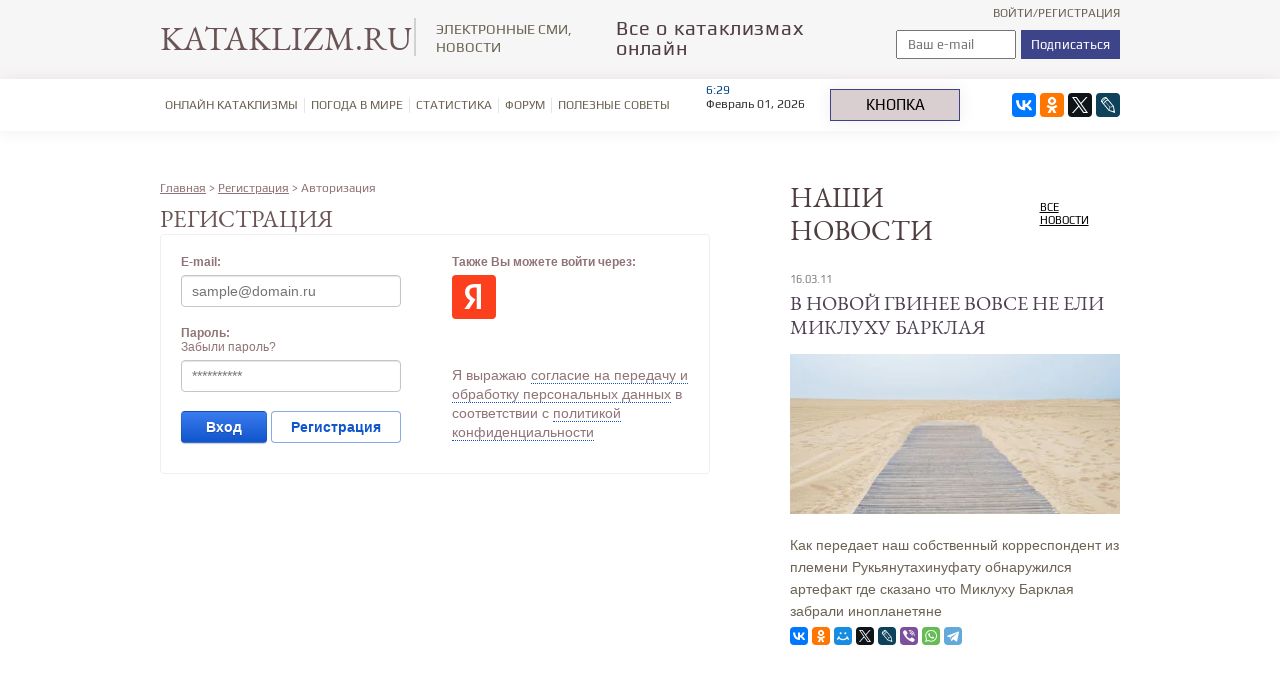

--- FILE ---
content_type: text/html; charset=utf-8
request_url: http://kataklizm.ru/user
body_size: 9834
content:
	

	 <!doctype html>
 
<html lang="ru">
	 
	<head>
		 
		<meta charset="utf-8">
		 
		<meta name="robots" content="none"/>
		 <title>Регистрация</title> 
		<meta name="description" content="Регистрация">
		 
		<meta name="keywords" content="Регистрация">
		 
		<meta name="SKYPE_TOOLBAR" content="SKYPE_TOOLBAR_PARSER_COMPATIBLE">
		<meta name="viewport" content="width=device-width, height=device-height, initial-scale=1.0, maximum-scale=1.0, user-scalable=no">
		 
		<meta name="msapplication-tap-highlight" content="no"/>
		 
		<meta name="format-detection" content="telephone=no">
		 
		<meta http-equiv="x-rim-auto-match" content="none">
		 
		<!--  -->
		<link rel="stylesheet" href="/g/css/styles_articles_tpl.css">
		 
		<link rel="stylesheet" href="/t/v512/images/css/styles.css">
		 
		<link rel="stylesheet" href="/t/v512/images/css/designblock.scss.css">
		 
		<link rel="stylesheet" href="/t/v512/images/css/s3_styles.scss.css">
		 
		<script src="/g/libs/jquery/1.10.2/jquery.min.js"></script>
		 
		<script src="/g/s3/misc/adaptiveimage/1.0.0/adaptiveimage.js"></script>
		 
            <!-- 46b9544ffa2e5e73c3c971fe2ede35a5 -->
            <script src='/shared/s3/js/lang/ru.js'></script>
            <script src='/shared/s3/js/common.min.js'></script>
        <link rel='stylesheet' type='text/css' href='/shared/s3/css/calendar.css' /><link rel='stylesheet' type='text/css' href='/shared/highslide-4.1.13/highslide.min.css'/>
<script type='text/javascript' src='/shared/highslide-4.1.13/highslide-full.packed.js'></script>
<script type='text/javascript'>
hs.graphicsDir = '/shared/highslide-4.1.13/graphics/';
hs.outlineType = null;
hs.showCredits = false;
hs.lang={cssDirection:'ltr',loadingText:'Загрузка...',loadingTitle:'Кликните чтобы отменить',focusTitle:'Нажмите чтобы перенести вперёд',fullExpandTitle:'Увеличить',fullExpandText:'Полноэкранный',previousText:'Предыдущий',previousTitle:'Назад (стрелка влево)',nextText:'Далее',nextTitle:'Далее (стрелка вправо)',moveTitle:'Передвинуть',moveText:'Передвинуть',closeText:'Закрыть',closeTitle:'Закрыть (Esc)',resizeTitle:'Восстановить размер',playText:'Слайд-шоу',playTitle:'Слайд-шоу (пробел)',pauseText:'Пауза',pauseTitle:'Приостановить слайд-шоу (пробел)',number:'Изображение %1/%2',restoreTitle:'Нажмите чтобы посмотреть картинку, используйте мышь для перетаскивания. Используйте клавиши вперёд и назад'};</script>

<!--s3_require-->
<link rel="stylesheet" href="/g/basestyle/1.0.1/user/user.css" type="text/css"/>
<link rel="stylesheet" href="/g/basestyle/1.0.1/anketa/anketa.css" type="text/css"/>
<script type="text/javascript" src="/g/s3/lp/lpc.v4/js/lpc-styling.js"></script>
<link rel="stylesheet" href="/g/s3/lp/lpc.v4/css/popup.styles.css" type="text/css"/>
<link rel="stylesheet" href="/g/basestyle/1.0.1/user/user.blue.css" type="text/css"/>
<script type="text/javascript" src="/g/basestyle/1.0.1/user/user.js"></script>
<link rel="stylesheet" href="/g/basestyle/1.0.1/anketa/anketa.blue.css" type="text/css"/>
<script type="text/javascript" src="/g/basestyle/1.0.1/anketa/anketa.js" async></script>
<!--/s3_require-->

		<link rel="stylesheet" href="/g/libs/jquery-popover/0.0.3/jquery.popover.css">
		 
		<script src="/g/libs/jquery-popover/0.0.3/jquery.popover.min.js" type="text/javascript"></script>
		 
		<script src="/g/s3/misc/form/1.0.0/s3.form.js" type="text/javascript"></script>
		 
		<script src="/g/libs/jquery-bxslider/4.1.2/jquery.bxslider.min.js" type="text/javascript"></script>
		  
		<script type="text/javascript" src="/t/v512/images/js/main.js"></script>
		  
		<!--[if lt IE 10]> <script src="/g/libs/ie9-svg-gradient/0.0.1/ie9-svg-gradient.min.js"></script> <script src="/g/libs/jquery-placeholder/2.0.7/jquery.placeholder.min.js"></script> <script src="/g/libs/jquery-textshadow/0.0.1/jquery.textshadow.min.js"></script> <script src="/g/s3/misc/ie/0.0.1/ie.js"></script> <![endif]-->
		<!--[if lt IE 9]> <script src="/g/libs/html5shiv/html5.js"></script> <![endif]-->
		<link rel="stylesheet" href="/t/v512/images/dops.scss.css">
	</head>
	 
	<body>
		 
		<div class="wrapper editorElement layer-type-wrapper" >
			  <div class="side-panel side-panel-38 widget-type-side_panel editorElement layer-type-widget widget-23" data-layers="['widget-8':['tablet-landscape':'inSide','tablet-portrait':'inSide','mobile-landscape':'inSide','mobile-portrait':'inSide']]" data-phantom="" data-position="left">
	<div class="side-panel-top">
		<div class="side-panel-button">
			<span class="side-panel-button-icon">
				<span class="side-panel-button-icon-line"></span>
				<span class="side-panel-button-icon-line"></span>
				<span class="side-panel-button-icon-line"></span>
			</span>
		</div>
		<div class="side-panel-top-inner" ></div>
	</div>
	<div class="side-panel-mask"></div>
	<div class="side-panel-content">
		<div class="side-panel-close"></div>		<div class="side-panel-content-inner"></div>
	</div>
</div>   
			<div class="editorElement layer-type-block ui-droppable block-2" >
				<div class="layout layout_center not-columned layout_center_4_id_11_0" >
					<div class="editorElement layer-type-block ui-droppable block-6" >
						<div class="layout column layout_78" >
							<div class="editorElement layer-type-block ui-droppable block-32" >
								<div class="layout column layout_12" >
									<div class="site-name widget-6 widget-type-site_name editorElement layer-type-widget">
										 <a href="http://kataklizm.ru"> 						 						 						<div class="sn-wrap">   
										<div class="sn-text">
											<div class="align-elem">
												KATAKLIZM.RU
											</div>
										</div>
										  
									</div>
									 </a> 
							</div>
						</div>
						<div class="layout column layout_13" >
							<div class="site-description widget-7 widget-type-site_description editorElement layer-type-widget">
								 Электронные СМИ, новости 
							</div>
						</div>
					</div>
				</div>
				<div class="layout column layout_81" >
					<div class="editorElement layer-type-block ui-droppable block-38" >
						<div class="layout column layout_80" >
							<div class="editorElement layer-type-block ui-droppable block-37" >
								<div class="site-slogan  widget-29 widget-type-site_slogan editorElement layer-type-widget">
									 Все о катаклизмах онлайн 
								</div>
							</div>
						</div>
						<div class="layout column layout_71" >
							<div class="editorElement layer-type-block ui-droppable block-25" >
								  <div class="authorization-79 widget-52 lined_mode authorization-init widget-type-authorization editorElement layer-type-widget">
			<label class="header" for="auth-tg79">
			<div class="header-text"><div class="align-elem">Войти/Регистрация</div></div>
		</label>
		<input id="auth-tg79" class="tgl-but" type="checkbox">		<div class="block-body-drop">
		<div class="block-body">
												<form method="post" action="/user">
						<div class="form-inner">
							<div class="block-table">
								<input type="hidden" name="mode" value="login" />
								<div class="block-tr">
									<div class="title"><label for="auth-login" class="login-title">Логин:</label></div>									<input type="text" id="auth-login" class="auth-login" name="login" value="" />
								</div>

								<div class="block-tr">
									<div class="title"><label for="auth-password" class="password-title">Пароль:</label></div>									<div class="row">
										<input type="password" id="auth-password" class="auth-password" name="password" value="" />
										<button type="submit" class="signin-btn">Войти</button>									</div>
								</div>
							</div>
													</div>
						<div class="block-tr2">
							<div class="remember-me" wm-select="true" wm-selector=".authorization-[item_id] .remember-me"><label><input type="checkbox" onclick="this.value=(this.value=='0'?'1':'0');" value="0" name="remember" /> Запомнить меня</label></div>							<div class="authorization-links">
								<a href="/user/register" class="register">Регистрация</a>								<a href="/user/forgot_password" class="forgot">Забыли пароль?</a>							</div>
						</div>
					<re-captcha data-captcha="recaptcha"
     data-name="captcha"
     data-sitekey="6LcNwrMcAAAAAOCVMf8ZlES6oZipbnEgI-K9C8ld"
     data-lang="ru"
     data-rsize="invisible"
     data-type="image"
     data-theme="light"></re-captcha></form>
									</div>
	</div>
</div>  
								  <div class="top-form inner">        <div class="tpl-anketa" data-api-url="/-/x-api/v1/public/?method=form/postform&param[form_id]=7424615" data-api-type="form">
                	<div class="title">Форма в шапке</div>
                            <form method="post" action="/user">
                <input type="hidden" name="params[placeholdered_fields]" value="" />
                <input type="hidden" name="form_id" value="7424615">
                <input type="hidden" name="tpl" value="db:form.minimal.tpl">
                	                	                    	                        <div class="tpl-field type-email field-required">
	                            	                                <div class="field-title">Ваш e-mail: <span class="field-required-mark">*</span></div>
	                            	                            	                            <div class="field-value">
	                                	                                	                                    <input type="text" 
		                                    size="30" 
		                                    maxlength="100" 
		                                    value="" 
		                                    name="d[0]"
		                                    placeholder="Ваш e-mail" required="required"	                                    />
	                                	                                
	                                	                            </div>
	                        </div>
	                    	                
        		        		
                
                <div class="tpl-field tpl-field-button">
                    <button type="submit" class="tpl-form-button">Подписаться</button>
                </div>
<div class="clear"></div>
            <re-captcha data-captcha="recaptcha"
     data-name="captcha"
     data-sitekey="6LcNwrMcAAAAAOCVMf8ZlES6oZipbnEgI-K9C8ld"
     data-lang="ru"
     data-rsize="invisible"
     data-type="image"
     data-theme="light"></re-captcha></form>
            
        	        	
            </div>
</div>
							</div>
						</div>
					</div>
				</div>
			</div>
		</div>
		<div class="editorElement layer-type-block ui-droppable block-29" >
			<div class="layout layout_center not-columned layout_77_id_39" >
				<div class="editorElement layer-type-block ui-droppable block-15" >
					<div class="layout column layout_70" >
						<div class="editorElement layer-type-block ui-droppable block-24" >
							<div class="widget-8 horizontal menu-14 wm-widget-menu widget-type-menu_horizontal editorElement layer-type-widget" data-screen-button="none" data-responsive-tl="button" data-responsive-tp="button" data-responsive-ml="columned" data-more-text="..." data-child-icons="NaN">
								 
								<div class="menu-button">
									Меню
								</div>
								 
								<div class="menu-scroll">
									     <ul><li class="menu-item"><a href="/onlayn-kataklizmy" ><span class="menu-item-text">Онлайн катаклизмы</span></a></li><li class="delimiter"></li><li class="menu-item"><a href="/pogoda-v-mire" ><span class="menu-item-text">Погода в мире</span></a></li><li class="delimiter"></li><li class="menu-item"><a href="/statistika" ><span class="menu-item-text">Статистика</span></a></li><li class="delimiter"></li><li class="menu-item"><a href="/forum" ><span class="menu-item-text">Форум</span></a></li><li class="delimiter"></li><li class="menu-item"><a href="/poleznyye-sovety" ><span class="menu-item-text">Полезные советы</span></a></li></ul> 
								</div>
								 
							</div>
						</div>
					</div>
					<div class="layout column layout_76" >
						<div class="editorElement layer-type-block ui-droppable block-28" >
							  	<div class="editable_block-75 widget-45 editorElement layer-type-widget">
						<div class="body">
																<div class="text"><div class="align-elem"><!-- clock widget start --><script type="text/javascript"> var css_file=document.createElement("link"); css_file.setAttribute("rel","stylesheet"); css_file.setAttribute("type","text/css"); css_file.setAttribute("href","//s.bookcdn.com//css/cl/bw-cl-120x45.css"); document.getElementsByTagName("head")[0].appendChild(css_file); </script>
<div id="tw_6_253316950">
<div style="width:130px; height:45px; margin: 0 auto;">&nbsp;</div>
</div>
<script type="text/javascript"> function setWidgetData_253316950(data){ if(typeof(data) != 'undefined' && data.results.length > 0) { for(var i = 0; i < data.results.length; ++i) { var objMainBlock = ''; var params = data.results[i]; objMainBlock = document.getElementById('tw_'+params.widget_type+'_'+params.widget_id); if(objMainBlock !== null) objMainBlock.innerHTML = params.html_code; } } } var clock_timer_253316950 = -1; </script><script type="text/javascript" charset="UTF-8" src="https://widgets.booked.net/time/info?ver=2&domid=589&type=6&id=253316950&scode=2&city_id=33261&wlangid=20&mode=0&details=0&background=ffffff&color=333333&add_background=a0a1a1&add_color=08488d&head_color=333333&border=2&transparent=0"></script><!-- clock widget end -->
<style type="text/css">.booked-clock-120x45-city{display:none !important;}
</style></div></div>
									<div class="clear"></div>
		</div>
	</div>
  
						</div>
					</div>
					<div class="top-but"><a href="/o-nas">Кнопка</a></div>					<div class="layout column layout_72" >
						<div class="editorElement layer-type-block ui-droppable block-26" >
							  <div class="yandex-share-43 widget-26 widget-type-social_share editorElement layer-type-widget">
    <script type="text/javascript" src="//yastatic.net/es5-shims/0.0.2/es5-shims.min.js" charset="utf-8"></script>
    <script type="text/javascript" src="//yastatic.net/share2/share.js" charset="utf-8"></script>
    <div class="ya-share2" data-services="vkontakte,facebook,odnoklassniki,twitter,lj"></div>
</div>  
						</div>
					</div>
				</div>
			</div>
		</div>
	</div>
	<div class="layout layout_center not-columned layout_center_2_id_4_1" >
		<div class="editorElement layer-type-block ui-droppable block-39" >
			<div class="layout column layout_95" >
				<div class="editorElement layer-type-block ui-droppable block-40" >
					<nav>
<div class="page-path" data-url="/user"><a href="/"><span>Главная</span></a> > <a href="/user"><span>Регистрация</span></a> > <span>Авторизация</span></div></nav>	
					<h1 class="h1 widget-57 widget-type-h1 editorElement layer-type-widget">
						Регистрация
					</h1>
					<article class="content-97 content widget-58 widget-type-content editorElement layer-type-widget">
	
			
			
			
			

					
					
			<style>
				
				.g-notice.g-notice--plain{color: inherit;}
				.g-auth__sideleft.no-social-sidebar{max-width: 100%;}
				
				/*@media (max-width: 1260px){
					.g-form-field__hint--popup{position: relative;top: auto; left: 0; margin: 10px 0 0;max-width: 100%;white-space: normal;}
					.g-form-field__hint--popup:before{
						top: -6px;
						left: 10px;
						transform: rotate(45deg);
					}
				}*/
					
				.g-form-field__hint--popup{position: relative;top: auto; left: 0; margin: 10px 0 0;max-width: 100%;white-space: normal;}
				.g-form-field__hint--popup:before{
					top: -6px;
					left: 10px;
					transform: rotate(45deg);
				}
				
				
				
				.g-auth__fogot-password, .g-auth__personal-note a{
							color: ;}
			</style>
		
					
										


<div class="g-auth-page-block-wr">
		<div class="g-auth-page-block">
		<div class="g-auth-page-block__sideleft">
			<form action="/user/login" method="post">
													<div class="g-form-field g-auth__row">
						<div class="g-form-field__title">
							<label for="login">
								E-mail:
							</label>
						</div>
						<input required class="g-form-control-text" name="login" id="login" placeholder="sample@domain.ru" type="text" value="">
					</div>
					<div class="g-form-field g-auth__row">
						<div class="g-form-field__title">
							<label for="password">Пароль:</label>
							<div class="g-auth__fogot-password-w">
								<a href="/user/forgot_password" class="g-auth__fogot-password">Забыли пароль?</a>
							</div>
						</div>
						<input required class="g-form-control-text" type="password" name="password" id="password" placeholder="**********">
					</div>
					<div class="g-auth__right-container">
						<a href="/user/register" class="g-button g-button--invert">Регистрация</a>
					</div>
					<div class="g-auth__left-container" style="padding: 0;">
						<button style='width:95%' type="submit" class="g-button">Вход</button>
					</div>
							<re-captcha data-captcha="recaptcha"
     data-name="captcha"
     data-sitekey="6LcNwrMcAAAAAOCVMf8ZlES6oZipbnEgI-K9C8ld"
     data-lang="ru"
     data-rsize="invisible"
     data-type="image"
     data-theme="light"></re-captcha></form>
		</div>
		<div class="g-auth-page-block__sideright">
							
				<div class="g-auth__row" style='margin:0'>
											



	
						<div class="g-form-field__title"><b>Также Вы можете войти через:</b></div>
			<div class="g-social">
																											<!--noindex-->
							<a href="/users/hauth/start/yandex" class="g-social__item g-social__item--ya" rel="nofollow">Yandex</a>
						<!--/noindex-->
																
			</div>
			
		
	
			<div class="g-auth__personal-note">
									
			
			 

												Я выражаю <a href="/user?mode=agreement" target="_blank">согласие на передачу и обработку персональных данных</a> в соответствии с <a href="/user?mode=policy" target="_blank">политикой конфиденциальности</a>
				
					</div>
										</div>
				
				
									</div>
								</div>
</div>
					
		
<div style="padding-top:30px;"></div>
</article>
				</div>
			</div>
			<div class="layout column layout_94" >
				  	
	
	
	
	
	<div class="news-94 news-block widget-56 vertical_mode widget-type-news editorElement layer-type-widget" data-slider="0,0,0,0,0" data-swipe="0,0,0,0,0" data-setting-mode="vertical" data-setting-pause="4000" data-setting-auto="1" data-setting-controls="1,1,1,1,1" data-setting-pager="1,1,1,1,1" data-setting-pager_selector=".news-94 .pager-wrap" data-setting-prev_selector=".news-94 .prev" data-setting-next_selector=".news-94 .next" data-setting-count="3" data-setting-columns="auto,2,2,1,1" data-setting-move="" data-setting-prev_text="" data-setting-next_text="" data-setting-auto_controls_selector=".news-94 .auto_controls" data-setting-auto_controls="0,0,0,0,0" data-setting-autoControlsCombine="">

					<div class="news__header">
				<div class="news__title"><div class="align-elem">наши Новости</div></div>
									<div class="news__all"><a class="all_link" href="/press-relizy-obzory-smi-analitika"><span class="align-elem">все новости</span></a></div>
						</div>
				<div class="body-outer">
			<div class="body">
				<div class="swipe-shadow-left"></div>
				<div class="swipe-shadow-right"></div>
				<div class="news__list"><div class="item-outer"><div class="item"><div class="item__date"><span>16.03.11</span></div><div class="item__title"><a href="/novosti/news_post/redaktiruyemoye-opisaniye"><span class="align-elem">В Новой Гвинее вовсе не ели Миклуху Барклая</span></a></div><div class="item__image"><span class="img-convert img-cover"><img src="/thumb/2/c3sIOuMZM-bIEaZu8cnZfQ/430r/d/lib_268403_54510587_3.jpg" alt=""></span></div><div class="item__text"><div class="align-elem"><p>Как передает наш собственный корреспондент из племени Рукьянутахинуфату обнаружился артефакт где сказано что Миклуху Барклая забрали инопланетяне</p></div></div><div class="shared"><script src="//yastatic.net/es5-shims/0.0.2/es5-shims.min.js"></script><script src="//yastatic.net/share2/share.js"></script><div class="ya-share2" data-services="vkontakte,facebook,odnoklassniki,moimir,twitter,lj,viber,whatsapp,telegram" data-size="s"></div></div></div></div></div>
			</div>
		</div>
		<div class="news__footer"></div>
							<div class="controls">
				<span class="prev"></span>
				<span class="next"></span>
			</div>
			
		<div class="bx-pager-wrap">
			<div class="bx-auto_controls">
									<div class="auto_controls"></div>
			
									<div class="pager-wrap"></div>
			
			</div>
		</div>
	</div>
  
				  				<div class="informers" style='color:#000;text-align:center;'>
					<div id="85bddf680ae633074f3873d3f003e6d1" class="ww-informers-box-854753" style="-webkit-transform:rotateY(90deg);transform:rotateY(90deg);"><p><a href="https://world-weather.ru/pogoda/russia/moscow/" rel="nofollow">world-weather.ru/pogoda/russia/moscow/</a><br><a href="https://world-weather.ru/pogoda/russia/nizhny_novgorod/" rel="nofollow">https://world-weather.ru/pogoda/russia/nizhny_novgorod/</a></p></div><script type="text/javascript" charset="utf-8" src="https://world-weather.ru/wwinformer.php?userid=85bddf680ae633074f3873d3f003e6d1"></script>
				</div>
							</div>
		</div>
	</div>
	<div class="editorElement layer-type-block ui-droppable block-19" >
		<div class="layout layout_center not-columned layout_51_id_52" >
			  	
	
	
	
	<div class="partners partners-52 widget-31 horizontal_mode widget-type-partners editorElement layer-type-widget" data-slider="1,1,1,1,1" data-swipe="0,0,0,0,0" data-setting-mode="horizontal" data-setting-pause="4000" data-setting-auto="1" data-setting-controls="1,1,1,1,1" data-setting-pager="0,0,0,0,0" data-setting-pager_selector=".partners-52 .pager-wrap" data-setting-prev_selector=".partners-52 .prev" data-setting-next_selector=".partners-52 .next" data-setting-count="5" data-setting-columns="auto,3,3,2,1" data-setting-move="" data-setting-prev_text="" data-setting-next_text="" data-setting-auto_controls_selector=".partners-52 .auto_controls" data-setting-auto_controls="0,0,0,0,0" data-setting-autoControlsCombine="">

					<div class="header">
				<div class="header_text">Наши партнеры</div>
							</div>
				<div class="body-outer">
			<div class="body">
				<div class="swipe-shadow-left"></div>
				<div class="swipe-shadow-right"></div>
				<div class="list"><div class="item-outer"><div class="item"><img src="/thumb/2/lBaX-D7O4YN5Y4mQg0ZX8Q/180r100/d/wm_partners_1.png" alt=""></div></div><div class="item-outer"><div class="item"><img src="/thumb/2/Hpc3YS-CxsT8cqlomiKwcA/180r100/d/wm_partners_2.png" alt=""></div></div><div class="item-outer"><div class="item"><img src="/thumb/2/a7OflTsdYKyZ3olcjRdqmA/180r100/d/wm_partners_3.png" alt=""></div></div><div class="item-outer"><div class="item"><img src="/thumb/2/N-YCg1HLno9NHp1M8RwGVQ/180r100/d/wm_partners_4.png" alt=""></div></div><div class="item-outer"><div class="item"><img src="/thumb/2/y2a4IlGmL_V35eEhUJAzJg/180r100/d/wm_partners_5.png" alt=""></div></div><div class="item-outer"><div class="item"><img src="/thumb/2/0LaAZjY4vIV-fo0U4-C6UA/180r100/d/wm_partners_6.png" alt=""></div></div><div class="item-outer"><div class="item"><img src="/thumb/2/keUeMLF2h_O4L7XUmAvhnw/180r100/d/wm_partners_7.png" alt=""></div></div><div class="item-outer"><div class="item"><img src="/thumb/2/Y6YpNTCFZ7rFju5-sa6lrQ/180r100/d/wm_partners_8.png" alt=""></div></div><div class="item-outer"><div class="item"><img src="/thumb/2/X0-39kavQ4FpwqQbGnnHWw/180r100/d/wm_partners_9.png" alt=""></div></div><div class="item-outer"><div class="item"><img src="/thumb/2/R0HASD_KPPY0LBq-oXCI2w/180r100/d/wm_partners_10.png" alt=""></div></div><div class="item-outer"><div class="item"><img src="/thumb/2/XT-oyg4lRPbk8Pn3_FRTIQ/180r100/d/wm_partners_11.png" alt=""></div></div></div>
			</div>
		</div>
		<div class="footer">
								</div>
							<div class="controls">
				<span class="prev"></span>
				<span class="next"></span>
			</div>
			
		<div class="bx-pager-wrap">
			<div class="bx-auto_controls">
									<div class="bx-auto_controls">
				<div class="auto_controls"></div>
			</div>
			
									<div class="pager-wrap"></div>
			
			</div>
		</div>
	</div>
  
		</div>
	</div>
	<div class="editorElement layer-type-block ui-droppable block-12" >
		<div class="layout layout_center not-columned layout_26_id_29" >
			<div class="editorElement layer-type-block ui-droppable block-13" >
				<div class="editorElement layer-type-block ui-droppable block-23" >
					  <div class="yandex-share-67 widget-41 widget-type-social_share editorElement layer-type-widget">
    <script type="text/javascript" src="//yastatic.net/es5-shims/0.0.2/es5-shims.min.js" charset="utf-8"></script>
    <script type="text/javascript" src="//yastatic.net/share2/share.js" charset="utf-8"></script>
    <div class="ya-share2" data-services="vkontakte,facebook,odnoklassniki,twitter,lj"></div>
</div>  
					<div class="editorElement layer-type-text text-2" >
						наши Контакты
					</div>
				</div>
				<div class="layout columned columns-3 layout_29_id_30" >
					<div class="layout column layout_30" >
						      <div class="address-30 widget-17 address-block contacts-block widget-type-contacts_address editorElement layer-type-widget">
        <div class="inner">
            <label class="cell-icon" for="tg30">
                <div class="icon"></div>
            </label>
            <input id="tg30" class="tgl-but" type="checkbox">
            <div class="block-body-drop">
                <div class="cell-text">
                    <div class="title"><div class="align-elem">Адрес:</div></div>
                    <div class="text_body">
                        <div class="align-elem">Москва</div>
                    </div>
                </div>
            </div>
        </div>
    </div>
  
					</div>
					
					<div class="bot-block"><!--LiveInternet counter--><script type="text/javascript">
document.write("<a href='//www.liveinternet.ru/click' "+
"target=_blank><img src='//counter.yadro.ru/hit?t27.6;r"+
escape(document.referrer)+((typeof(screen)=="undefined")?"":
";s"+screen.width+"*"+screen.height+"*"+(screen.colorDepth?
screen.colorDepth:screen.pixelDepth))+";u"+escape(document.URL)+
";h"+escape(document.title.substring(0,150))+";"+Math.random()+
"' alt='' title='LiveInternet: показано количество просмотров и"+
" посетителей' "+
"border='0' width='88' height='120'><\/a>")
</script><!--/LiveInternet--></div>					
					<div class="layout column layout_32" >
						  	<div class="email-32 widget-19 email-block contacts-block widget-type-contacts_email editorElement layer-type-widget">
		<div class="inner">
			<label class="cell-icon" for="tg-email-32">
				<div class="icon"></div>
			</label>
			<input id="tg-email-32" class="tgl-but" type="checkbox">
			<div class="block-body-drop">
				<div class="cell-text">
					<div class="title"><div class="align-elem">Email:</div></div>
					<div class="text_body">
						<div class="align-elem"><a href="mailto:rust2017@yandex.ru">rust2017@yandex.ru</a></div>
					</div>
				</div>
			</div>
		</div>
	</div>
  
					</div>
					<div class="layout column layout_42" >
						              <div class="up-42 widget-25 up_button widget-type-button_up editorElement layer-type-widget" data-speed="900">
			<div class="icon"></div>
		</div>          
					</div>
				</div>
			</div>
			<div class="editorElement layer-type-block ui-droppable block-14" >
				<div class="layout column layout_35" >
					<div class="site-copyright widget-20 widget-type-site_copyright editorElement layer-type-widget">
						   Copyright &copy; 2016 - 2026						<br />
						 
					</div>
				</div>
				<div class="layout column layout_36" >
					<div class="site-counters widget-21 widget-type-site_counters editorElement layer-type-widget">
						 <!-- Yandex.Metrika counter -->
<script type="text/javascript" >
    (function (d, w, c) {
        (w[c] = w[c] || []).push(function() {
            try {
                w.yaCounter48970745 = new Ya.Metrika({
                    id:48970745,
                    clickmap:true,
                    trackLinks:true,
                    accurateTrackBounce:true,
                    webvisor:true
                });
            } catch(e) { }
        });

        var n = d.getElementsByTagName("script")[0],
            s = d.createElement("script"),
            f = function () { n.parentNode.insertBefore(s, n); };
        s.type = "text/javascript";
        s.async = true;
        s.src = "https://mc.yandex.ru/metrika/watch.js";

        if (w.opera == "[object Opera]") {
            d.addEventListener("DOMContentLoaded", f, false);
        } else { f(); }
    })(document, window, "yandex_metrika_callbacks");
</script>
<noscript><div><img src="https://mc.yandex.ru/watch/48970745" style="position:absolute; left:-9999px;" alt="" /></div></noscript>
<!-- /Yandex.Metrika counter -->
<!--__INFO2026-02-01 01:14:07INFO__-->
 
					</div>
				</div>
				<div class="layout column layout_37" >
					<div class="mega-copyright widget-22 [param.main_params.logo_type.css_class] widget-type-mega_copyright editorElement layer-type-widget">
						<span style='font-size:14px;' class='copyright'><!--noindex-->Сайт создан в: <span style="text-decoration:underline; cursor: pointer;" onclick="javascript:window.open('https://design.megagr'+'oup.ru/?utm_referrer='+location.hostname)" class="copyright">megagroup.ru</span><!--/noindex--></span>
					</div>
				</div>
			</div>
		</div>
	</div>
</div>

<!-- assets.bottom -->
<!-- </noscript></script></style> -->
<script src="/my/s3/js/site.min.js?1769681696" ></script>
<script src="/my/s3/js/site/defender.min.js?1769681696" ></script>
<script >/*<![CDATA[*/
var megacounter_key="8a93b7a8988eb71f8a64aa9f69c2c59a";
(function(d){
    var s = d.createElement("script");
    s.src = "//counter.megagroup.ru/loader.js?"+new Date().getTime();
    s.async = true;
    d.getElementsByTagName("head")[0].appendChild(s);
})(document);
/*]]>*/</script>
<script >/*<![CDATA[*/
$ite.start({"sid":1544601,"vid":1552529,"aid":1835071,"stid":4,"cp":21,"active":true,"domain":"kataklizm.ru","lang":"ru","trusted":false,"debug":false,"captcha":3});
/*]]>*/</script>
<!-- /assets.bottom -->
</body>
 
</html>

--- FILE ---
content_type: text/html;charset=UTF-8
request_url: https://widgets.booked.net/time/info?ver=2&domid=589&type=6&id=253316950&scode=2&city_id=33261&wlangid=20&mode=0&details=0&background=ffffff&color=333333&add_background=a0a1a1&add_color=08488d&head_color=333333&border=2&transparent=0
body_size: 1374
content:


		if (typeof setWidgetData_253316950 == 'function')
		    setWidgetData_253316950({ "results": [ { "widget_type":"6", "widget_id":"253316950", "html_code":"<div class=\"booked-wrap-widget-time\"><div class=\"booked-clock-120x45-wrap\"><div class=\"booked-clock-120x45\" style=\"color:#333333; border: none; background:#ffffff; ; border-radius:0px; -moz-border-radius:0px;\"><div class=\"booked-clock-120x45-time top-time-120x45\" style=\"color:#08488d\"><span id=\"time_of_6_253316950\">6:29</span></div><div class=\"booked-clock-120x45-date\">Февраль 01, 2026</div></div><a class=\"booked-clock-120x45-city \" href=\"https://nochi.com/time/barnaul-33261\" style=\"color:#333333\">Барнаул</a></div></div>" } ] });
		
		function clock_253316950()
		{
			if (typeof refresh_time_widgets == 'function' && document.getElementById('widget_type'))
			{
			    refresh_time_widgets();
			    return;
			}

			var is_need_to_reload = false;
			
											var cur_time_span = document.getElementById('time_of_6_253316950');
											if (cur_time_span)
											{
												var cur_time = cur_time_span.innerHTML;
												if (cur_time.length > 0)
												{
													var m = cur_time.charAt(cur_time.length-1);
													if (m == '9') is_need_to_reload = true;
													else
													{
														m = parseInt(m)+1;
														cur_time = cur_time.substr(0,cur_time.length-1) + m;
														cur_time_span.innerHTML = cur_time;
													}
												}
											}
			
			if (!is_need_to_reload) return;

			
			var jjs = document.getElementById("time_js_id");
			if (jjs) document.getElementsByTagName("head")[0].removeChild(jjs);

			var js_file=document.createElement("script");
			js_file.setAttribute("id", "time_js_id");
			js_file.setAttribute("type","text/javascript");
			js_file.setAttribute("charset","UTF-8");
			js_file.setAttribute("src","https://widgets.booked.net/?page=get_time_info&ver=2&domid=589&type=6&id=253316950&city_id=&wlangid=20&mode=0&details=0&background=ffffff&color=333333&add_background=a0a1a1&add_color=08488d&head_color=333333&border=2&transparent=0&no_timer=1&rand="+Math.random());
			document.getElementsByTagName("head")[0].appendChild(js_file);
			//alert(js_file.getAttribute("src"));
		}
		function sec_to_min_253316950() {
			sec_253316950 = sec_253316950 + 1;
			if (sec_253316950 >= 60)
			{
			sec_253316950 = 0;
			clock_253316950();
			}
		}

		function rclock_253316950() {
			var deg = sec_253316950 * 6;
			var deg_rad = deg * Math.PI * 2 / 360;
			var cur_time = "-moz-transform: rotate(" + deg +"deg); -webkit-transform: rotate(" + deg + "deg); -o-transform: rotate(" + deg + "deg);";
			
		}

		function timeSec_253316950(){
			
		}

		/*if (clock_timer != -1) clearInterval(clock_timer);
		clock_timer = setInterval("clock()", 60*1000);*/
		if (typeof setWidgetData_253316950 == 'function')
		if (clock_timer_253316950 == -1)
		{
			var sec_253316950 = 04;
			
					clock_timer_253316950 = setInterval("clock_253316950()", 60*1000);
				
		}
		
		if (typeof setWidgetData == 'function')
		    setWidgetData({ "results": [ { "widget_type":"6", "widget_id":"253316950", "html_code":"<div class=\"booked-wrap-widget-time\"><div class=\"booked-clock-120x45-wrap\"><div class=\"booked-clock-120x45\" style=\"color:#333333; border: none; background:#ffffff; ; border-radius:0px; -moz-border-radius:0px;\"><div class=\"booked-clock-120x45-time top-time-120x45\" style=\"color:#08488d\"><span id=\"time_of_6_253316950\">6:29</span></div><div class=\"booked-clock-120x45-date\">Февраль 01, 2026</div></div><a class=\"booked-clock-120x45-city \" href=\"https://nochi.com/time/barnaul-33261\" style=\"color:#333333\">Барнаул</a></div></div>" } ] });
		
		function clock()
		{
			var is_need_to_reload = false;
			
											var cur_time_span = document.getElementById('time_of_6_253316950');
											if (cur_time_span)
											{
												var cur_time = cur_time_span.innerHTML;
												if (cur_time.length > 0)
												{
													var m = cur_time.charAt(cur_time.length-1);
													if (m == '9') is_need_to_reload = true;
													else
													{
														m = parseInt(m)+1;
														cur_time = cur_time.substr(0,cur_time.length-1) + m;
														cur_time_span.innerHTML = cur_time;
													}
												}
											}
			
			if (!is_need_to_reload) return;

			if (typeof refresh_time_widgets == 'function' && document.getElementById('widget_type'))
			{
			    refresh_time_widgets();
			    return;
			}

			
			var jjs = document.getElementById("time_js_id");
			if (jjs) document.getElementsByTagName("head")[0].removeChild(jjs);

			var js_file=document.createElement("script");
			js_file.setAttribute("id", "time_js_id");
			js_file.setAttribute("type","text/javascript");
			js_file.setAttribute("charset","UTF-8");
			js_file.setAttribute("src","https://widgets.booked.net/?page=get_time_info&type=6&id=253316950&city_id=&wlangid=20&mode=0&details=0&background=ffffff&color=333333&add_background=a0a1a1&add_color=08488d&head_color=333333&border=2&transparent=0&no_timer=1&rand="+Math.random());
			document.getElementsByTagName("head")[0].appendChild(js_file);
			//alert(js_file.getAttribute("src"));
		}

		if (typeof setWidgetData == 'function')
		if (clock_timer == -1)
		{
			
				clock_timer = setInterval("clock()", 60*1000);
			
		}
		

--- FILE ---
content_type: text/css
request_url: http://kataklizm.ru/t/v512/images/css/styles.css
body_size: 14674
content:
@import "fonts.css";
html{font-family:sans-serif;-ms-text-size-adjust:100%;-webkit-text-size-adjust:100%;}body{margin:0;background: #fff;}body::before{content:""; height: 1px; display: block; margin-top: -1px;}article,aside,details,figcaption,figure,footer,header,hgroup,main,menu,nav,section,summary{display:block}audio,canvas,progress,video{display:inline-block;vertical-align:baseline}audio:not([controls]){display:none;height:0}[hidden],template{display:none}a{background-color:transparent;color:inherit;}a:active,a:hover{outline:0}abbr[title]{border-bottom:1px dotted}b,strong{font-weight:bold}dfn{font-style:italic}h1{margin: 0; font-size: inherit; font-weight: inherit;}mark{background:#ff0;color:#000}small{font-size:80%}sub,sup{font-size:75%;line-height:0;position:relative;vertical-align:baseline}sup{top:-0.5em}sub{bottom:-0.25em}img{border:0}svg:not(:root){overflow:hidden}figure{margin:1em 40px}hr{box-sizing:content-box;height:0}pre{overflow:auto}code,kbd,pre,samp{font-family:monospace,monospace;font-size:1em}button,input,optgroup,select,textarea{color:#000;font:inherit;margin:0}button{overflow:visible}button,select{text-transform:none}button,html input[type="button"],input[type="reset"],input[type="submit"]{-webkit-appearance:button;cursor:pointer}button[disabled],html input[disabled]{cursor:default}button::-moz-focus-inner,input::-moz-focus-inner{border:0;padding:0}input{line-height:normal}input[type="checkbox"],input[type="radio"]{box-sizing:border-box;padding:0}input[type="number"]::-webkit-inner-spin-button,input[type="number"]::-webkit-outer-spin-button{height:auto}input[type="search"]{-webkit-appearance:textfield;box-sizing:content-box}input[type="search"]::-webkit-search-cancel-button,input[type="search"]::-webkit-search-decoration{-webkit-appearance:none}fieldset{border:1px solid silver;margin:0 2px;padding:.35em .625em .75em}legend{border:0;padding:0}textarea{overflow:auto}optgroup{font-weight:bold}table{border-collapse:collapse;border-spacing:0}
body.noscroll {overflow: hidden !important;}
.removed, .hidden { display: none !important;}
.editorElement, .layout {
	box-sizing: border-box;
	padding-top: .02px;
	padding-bottom: .02px;
}
.editorElement { word-wrap: break-word;}
.vertical-middle {white-space: nowrap;}
.vertical-middle>* {white-space: normal;display: inline-block;vertical-align: middle;}
.vertical-middle::after {height: 100%;width: 0;display: inline-block;vertical-align: middle;content: "";}
.wrapper {margin: 0 auto;height: auto !important;height: 100%;min-height: 100%;min-height: 100vh;overflow: hidden;max-width: 100%;}
.editorElement .removed+.delimiter, .editorElement .delimiter:first-child {display: none;}
.wm-input-default {border: none; background: none; padding: 0;}
/* tooltip */
@keyframes show_hide {
	0% { left:85%; opacity: 0; width: auto; height: auto; padding: 5px 10px; font-size: 12px;}
	20% { left: 100%; opacity: 1; width: auto; height: auto; padding: 5px 10px; font-size: 12px;}
	100% { left: 100%; opacity: 1; width: auto; height: auto; padding: 5px 10px; font-size: 12px;}
}
@keyframes show_hide_after {
	0% {width: 5px; height: 5px;}
	100% {width: 5px; height: 5px;}
}
/* tooltip for horizontal */
@keyframes horizontal_show_hide {
	0% { top:95%; opacity: 0; width: 100%; height: auto; padding: 5px 10px; font-size: 12px;}
	20% { top: 100%; opacity: 1; width: 100%; height: auto; padding: 5px 10px; font-size: 12px;}
	100% { top: 100%; opacity: 1; width: 100%; height: auto; padding: 5px 10px; font-size: 12px;}
}
.wm-tooltip {display: none;position: absolute;z-index:100;top: 0;left: 100%;background: #FBFDDD;color: #CA3841;padding: 5px 10px;border-radius: 3px;box-shadow: 1px 2px 3px rgba(0,0,0,.3); white-space: nowrap; box-sizing: border-box;}
.wm-tooltip::after {content: "";font-size: 0;background: inherit;width: 5px;height: 5px;position: absolute;top: 50%;left: -3px;margin: -2px 0 0;box-shadow: 0 1px 0 rgba(0,0,0,.1), 0 2px 0 rgba(0,0,0,.1);transform: rotate(45deg);}
.error .wm-tooltip {display: block;padding: 0;font-size: 0;animation: show_hide 4s;}
.error .wm-tooltip::after {width: 0;height: 0;animation: show_hide_after 4s;}
.horizontal_mode .wm-tooltip {top: 100%; left: 0; width: 100%; white-space: normal; margin: 5px 0 0; text-align: center;}
.horizontal_mode .wm-tooltip::after {left: 50%; top: 0; margin: -2px 0 0; box-shadow: 0 -1px 0 rgba(0,0,0,.1), 0 -2px 0 rgba(0,0,0,.1);}
.error .horizontal_mode .wm-tooltip, .horizontal_mode .error .wm-tooltip {animation: horizontal_show_hide 4s;}
@media all and (max-width: 960px) {
	.wm-tooltip {top: 100%; left: 0; width: 100%; white-space: normal; margin: 5px 0 0; text-align: center;}
	.wm-tooltip::after {left: 50%; top: 0; margin: -2px 0 0; box-shadow: 0 -1px 0 rgba(0,0,0,.1), 0 -2px 0 rgba(0,0,0,.1);}
	.error .wm-tooltip {animation: horizontal_show_hide 4s;}
}
table.table0 td, table.table1 td, table.table2 td, table.table2 th {
	padding:5px;
	border:1px solid #dedede;
	vertical-align:top;
}
table.table0 td { border:none; }
table.table2 th {
	padding:8px 5px;
	background:#eb3c3c;
	border:1px solid #dedede;
	font-weight:normal;
	text-align:left;
	color:#fff;
}
.for-mobile-view { overflow: auto; }
.side-panel,
.side-panel-mask,
.side-panel-content { display: none;}

.align-elem{
	flex-grow:1;
}
body { background: #ffffff; text-align: left; z-index: 2;}
.wrapper .layout_center_2_id_4_1 { margin-top: 0; margin-left: auto; margin-right: auto; width: 960px;}
.wrapper { border: none; position: relative; z-index: 3; font-family: Arial, Helvetica, sans-serif; text-align: left; text-indent: 0; font-size: 12px; color: #000000; font-style: normal; line-height: 1.2; letter-spacing: 0; text-transform: none; text-decoration: none; display: block; -webkit-border-radius: none; -moz-border-radius: none; border-radius: none;}
.block-2 .layout_center_4_id_11_0 { -webkit-flex: 1 0 0px; -moz-flex: 1 0 0px; flex: 1 0 0px; margin-top: 0; margin-left: auto; margin-right: auto; width: 960px;}
.block-2 { margin: 0; border: none; position: relative; font-family: Open Sans Condensed, sans-serif; font-size: 20px; color: #fce139; text-transform: uppercase; text-decoration: none; top: 0; left: 0; width: auto; min-height: 0; background: rgba(240,237,240,0.5); z-index: 4; display: block; -webkit-border-radius: none; -moz-border-radius: none; border-radius: none; right: 0; padding-top: 5px; padding-bottom: 0.02px;}
.block-6 .layout_78 { display: -webkit-flex; display: flex; -webkit-flex-direction: column; -moz-flex-direction: column; flex-direction: column;}
.block-6 .layout_81 { display: -webkit-flex; display: flex; -webkit-flex-direction: column; -moz-flex-direction: column; flex-direction: column;}
.block-6 { margin: -1px 0 0; position: relative; font-family: Open Sans, sans-serif; color: #5d6067; font-style: italic; text-transform: none; text-decoration: none; top: 0; left: 0; width: auto; min-height: 0; z-index: 3; display: -webkit-flex; display: flex; right: 0; -webkit-justify-content: flex-start; -moz-justify-content: flex-start; justify-content: flex-start;}
.block-32 .layout_12 { display: -webkit-flex; display: flex; -webkit-flex-direction: column; -moz-flex-direction: column; flex-direction: column;}
.block-32 .layout_13 { -webkit-flex: 1 0 0px; -moz-flex: 1 0 0px; flex: 1 0 0px; display: -webkit-flex; display: flex; -webkit-flex-direction: column; -moz-flex-direction: column; flex-direction: column;}
.block-32 { margin: 14px 0 auto; position: relative; top: 0; left: 0; width: 456px; min-height: 0; z-index: 2; display: -webkit-flex; display: flex; font-family: Arial, Helvetica, sans-serif; color: #000000; font-style: normal; -webkit-justify-content: flex-start; -moz-justify-content: flex-start; justify-content: flex-start; text-decoration: none;}
.widget-6 { margin: 0 0 auto; position: relative; font-family: Open Sans, sans-serif; color: #5d6067; font-style: italic; text-decoration: none; top: 0; left: 0; z-index: 2; box-sizing: border-box; width: 256px; min-height: 24px; font-weight: bold; right: 0;}
.site-name a { text-decoration: none; outline: none;}
.site-name .sn-wrap { display: -webkit-flex; display: flex; flex-flow: column nowrap;}
.site-name .sn-logo { box-sizing: border-box; -webkit-flex-shrink: 0; -moz-flex-shrink: 0; flex-shrink: 0; max-width: 100%;}
.site-name img { box-sizing: border-box; display: block; max-width: 100%; border: none;}
.site-name .sn-text { box-sizing: border-box; font-family: EB Garamond, serif; text-align: left; font-size: 34px; color: #6b5456; font-style: normal; text-transform: uppercase; text-decoration: none; font-weight: normal; width: auto; margin-left: 0; margin-right: 0; display: -webkit-flex; display: flex; -webkit-justify-content: flex-start; -moz-justify-content: flex-start; justify-content: flex-start;}
.widget-7 { margin: 0 0 auto; border: none; position: relative; font-family: Play, sans-serif; font-size: 14px; color: #6b6454; line-height: 1.3; text-transform: uppercase; text-decoration: none; top: 0; left: 0; z-index: 1; box-sizing: border-box; width: auto; font-weight: normal; padding-top: 2px; right: 0; padding-left: 20px; -webkit-box-shadow: -2px 0px 0px  rgba(0,0,0,0.15); -moz-box-shadow: -2px 0px 0px  rgba(0,0,0,0.15); box-shadow: -2px 0px 0px  rgba(0,0,0,0.15); -webkit-border-radius: none; -moz-border-radius: none; border-radius: none;}
.block-38 .layout_71 { -webkit-flex: 1 0 0px; -moz-flex: 1 0 0px; flex: 1 0 0px; display: -webkit-flex; display: flex; -webkit-flex-direction: column; -moz-flex-direction: column; flex-direction: column;}
.block-38 .layout_80 { display: -webkit-flex; display: flex; -webkit-flex-direction: column; -moz-flex-direction: column; flex-direction: column;}
.block-38 { margin: 14px 0 auto; position: relative; top: 0; left: 0; width: 504px; min-height: 0; z-index: 1; display: -webkit-flex; display: flex; font-family: Arial, Helvetica, sans-serif; color: #000000; font-style: normal; -webkit-justify-content: flex-start; -moz-justify-content: flex-start; justify-content: flex-start; text-decoration: none;}
.block-37 { margin: 0 0 auto; position: relative; top: 0; left: 0; width: 252px; min-height: 0; z-index: 2; display: block; text-decoration: none;}
.widget-29 { margin: 0; position: relative; top: 0; left: 0; z-index: 1; font-family: Play, sans-serif; color: #4f3e40; line-height: 1.0; letter-spacing: 0.8px; text-decoration: none; box-sizing: border-box; width: auto; right: 0;}
.block-25 { margin: 0 0 auto 63px; position: relative; top: 0; left: 0; width: auto; min-height: 0; z-index: 1; display: block; right: 0;}
.widget-52 { margin: 3px 0 0; border: none; position: relative; top: 0; left: 0; z-index: 2; text-align: right; box-sizing: border-box; width: auto; min-height: 0; -webkit-border-radius: none; -moz-border-radius: none; border-radius: none; right: 0;}
.authorization-79 .header { border: none; box-sizing: border-box; display: -webkit-flex; display: flex; -webkit-align-items: center; -moz-align-items: center; align-items: center; font-size: 12px; user-select: none; cursor: pointer; font-family: Play, sans-serif; color: #6b6454; -webkit-justify-content: flex-end; -moz-justify-content: flex-end; justify-content: flex-end; text-transform: uppercase; text-decoration: none; -webkit-border-radius: none; -moz-border-radius: none; border-radius: none; text-align: right;}
.authorization-79 .header .header-text { box-sizing: border-box; -webkit-flex-grow: 1; -moz-flex-grow: 1; flex-grow: 1;}
.authorization-79 .tgl-but { box-sizing: border-box; display: none;}
.authorization-79 .block-body-drop { box-sizing: border-box; display: none; position: absolute;}
.authorization-79 .block-body { padding: 10px; margin: 5px 0 auto; border: none; box-sizing: border-box; text-align: left; min-height: 0; -webkit-box-shadow: 0px 0px 5px  rgba(0,0,0,0.27); -moz-box-shadow: 0px 0px 5px  rgba(0,0,0,0.27); box-shadow: 0px 0px 5px  rgba(0,0,0,0.27); background: #ffffff; -webkit-border-radius: none; -moz-border-radius: none; border-radius: none; width: auto;}
.authorization-79 .block-body form { box-sizing: border-box;}
.authorization-79 .form-inner { box-sizing: border-box; display: block;}
.authorization-79 .block-table { box-sizing: border-box; display: block;}
.authorization-79 .block-tr { box-sizing: border-box; margin-right: 0; margin-bottom: 5px; text-align: left;}
.authorization-79 .auth-login { padding: 4px 5px 4px 25px; border: 1px solid #bbbbbb; box-sizing: border-box; width: 100%; background: url("../images/wm_authorization_login.png") left 8px top 50% no-repeat; min-width: 0;}
.authorization-79 .auth-password { padding: 4px 5px 4px 25px; border: 1px solid #bbbbbb; box-sizing: border-box; width: 100%; -webkit-flex-grow: 1; -moz-flex-grow: 1; flex-grow: 1; min-width: 0; background: url("../images/wm_authorization_password.png") left 8px top 50% no-repeat;}
.authorization-79 .signin-btn { padding: 4px; border: 1px solid #bbbbbb; box-sizing: border-box; width: auto; margin-top: 0; margin-left: 10px; background: #eeeeee; text-align: center; color: #000000; line-height: 1.2; letter-spacing: 0; text-transform: none; text-decoration: none; font-size: 14px;}
.authorization-79 .title { box-sizing: border-box; font-family: Play, sans-serif; text-decoration: none; font-size: 16px; display: -webkit-flex; display: flex; -webkit-justify-content: flex-start; -moz-justify-content: flex-start; justify-content: flex-start; -webkit-align-items: flex-start; -moz-align-items: flex-start; align-items: flex-start; top: NaNpx;}
.authorization-79 .row { box-sizing: border-box; display: -webkit-flex; display: flex;}
.authorization-79 .block-tr + .block-tr { margin-right: 0; margin-bottom: 0;}
.authorization-79 .block-tr2 { box-sizing: border-box; margin-top: 5px; text-align: left;}
.authorization-79 .remember-me { box-sizing: border-box; font-family: Play, sans-serif; color: #6b5456; text-decoration: none; font-size: 18px;}
.authorization-79 .authorization-links { box-sizing: border-box;}
.authorization-79 .register { box-sizing: border-box; font-family: Play, sans-serif; text-decoration: none; font-size: 18px;}
.authorization-79 .forgot { box-sizing: border-box; font-family: Play, sans-serif; color: #6b5456; text-decoration: none; font-size: 18px;}
.authorization-79 .register-links { box-sizing: border-box;}
.authorization-79 .register-type2 { box-sizing: border-box; font-family: Play, sans-serif; color: #6b6454; text-align: left; -webkit-align-items: flex-start; -moz-align-items: flex-start; align-items: flex-start; display: -webkit-flex; display: flex; text-transform: uppercase; text-decoration: none; font-size: 13px; margin-top: auto; margin-bottom: auto;}
.authorization-79 .login-type2 { box-sizing: border-box; font-family: Play, sans-serif; color: #6b6454; text-align: left; text-transform: uppercase; text-decoration: none; font-size: 13px; display: -webkit-inline-flex; display: inline-flex;}
.authorization-wr .usser-isset { display: none;}
.authorization-79 .tgl-but:checked + .block-body-drop { display: block;}
.user-opened .block-body .usser-isset { display: block;}
.user-opened .block-body > form { display: none;}
.user-opened .register-links { display: none;}
.block-29 .layout_77_id_39 { display: -webkit-flex; display: flex; -webkit-flex-direction: column; -moz-flex-direction: column; flex-direction: column; margin-top: 0; margin-left: auto; margin-right: auto; width: 960px;}
.block-29 { margin: 20px 0 0; border: 1px solid #ffffff; position: relative; top: 0; left: 0; width: auto; min-height: 0; background: #ffffff; z-index: 1; display: block; right: 0; -webkit-box-shadow: 0px 0px 15px  rgba(129,84,86,0.11); -moz-box-shadow: 0px 0px 15px  rgba(129,84,86,0.11); box-shadow: 0px 0px 15px  rgba(129,84,86,0.11); -webkit-border-radius: none; -moz-border-radius: none; border-radius: none;}
.block-15 .layout_70 { display: -webkit-flex; display: flex; -webkit-flex-direction: column; -moz-flex-direction: column; flex-direction: column;}
.block-15 .layout_72 { -webkit-flex: 1 0 0px; -moz-flex: 1 0 0px; flex: 1 0 0px; display: -webkit-flex; display: flex; -webkit-flex-direction: column; -moz-flex-direction: column; flex-direction: column;}
.block-15 .layout_76 { -webkit-flex: 1 0 0px; -moz-flex: 1 0 0px; flex: 1 0 0px; display: -webkit-flex; display: flex; -webkit-flex-direction: column; -moz-flex-direction: column; flex-direction: column;}
.block-15 { margin: 0 auto; border: none; position: relative; top: 0; left: 0; width: 960px; min-height: 40px; z-index: 1; display: -webkit-flex; display: flex; right: 0; -webkit-border-radius: none; -moz-border-radius: none; border-radius: none; font-family: Arial, Helvetica, sans-serif; color: #000000; text-transform: none; text-decoration: none; -webkit-justify-content: flex-start; -moz-justify-content: flex-start; justify-content: flex-start;}
.block-24 { margin: 0 0 auto; position: relative; top: 0; left: 0; width: 566px; min-height: 0; z-index: 3; display: block;}
.widget-8 { margin: 0; border: none; position: relative; font-size: 12px; text-transform: uppercase; text-decoration: none; top: 0; left: 0; z-index: 1; padding-right: 0; padding-left: 0; box-sizing: border-box; display: -webkit-flex; display: flex; width: 600px; min-height: 50px; -webkit-border-radius: none; -moz-border-radius: none; border-radius: none; -webkit-justify-content: flex-start; -moz-justify-content: flex-start; justify-content: flex-start; right: 0; font-weight: bold;}
.menu-14 .menu-button { box-sizing: border-box; display: none; position: absolute; left: 100%; top: 0; width: 50px; min-height: 50px; padding: 10px 15px; background: #333; color: #fff; font-size: 17px;}
.menu-14 .menu-scroll { display: -webkit-flex; display: flex; width: 100%; -webkit-justify-content: inherit; -moz-justify-content: inherit; justify-content: inherit;}
.menu-14 .menu-scroll > ul { padding: 0; margin: 0; list-style: none; box-sizing: border-box; display: -webkit-flex; display: flex; flex-flow: row nowrap; width: 100%; -webkit-justify-content: inherit; -moz-justify-content: inherit; justify-content: inherit;}
.menu-14 .menu-scroll > ul > li.home-button > a { padding: 5px 15px; margin: 2px; cursor: pointer; display: -webkit-flex; display: flex; background: url("../images/wm_menu_home.png") left 50% top 50% no-repeat; box-sizing: border-box; text-decoration: none; color: #000; font-size: 0; line-height: 1.4; -webkit-align-items: center; -moz-align-items: center; align-items: center;}
.menu-14 .menu-scroll > ul > li.delimiter { margin: auto 1px; border: none; -webkit-border-radius: 10px; -moz-border-radius: 10px; border-radius: 10px; height: 0; width: 1px; min-height: 15px; background: rgba(161,161,161,0.27);}
.menu-14 .menu-scroll > ul > li.menu-item { padding: 0; margin: 0; display: -webkit-flex; display: flex; -webkit-flex: 0 1 auto; -moz-flex: 0 1 auto; flex: 0 1 auto; box-sizing: border-box; position: relative;}
.menu-14 .menu-scroll > ul ul { padding: 0.02px 0; margin: 0; border: none; position: absolute; top: 100%; left: 0; background: #6b6454; list-style: none; width: 200px; display: none; z-index: 10; box-sizing: border-box; font-family: Open Sans, sans-serif; text-align: flex-start; text-transform: none; text-decoration: none; -webkit-border-radius: 0; -moz-border-radius: 0; border-radius: 0; align-self: auto;}
.menu-14 .menu-scroll > ul ul > li { padding: 0; margin: 0; display: block; position: relative;}
.menu-14 .menu-scroll > ul ul > li > a { padding: 10px 10px 10px 18px; border: none; cursor: pointer; display: -webkit-flex; display: flex; background: #4f3e40; -webkit-border-radius: none; -moz-border-radius: none; border-radius: none; box-sizing: border-box; text-decoration: none; color: #ffffff; line-height: 1.4; font-family: Play, sans-serif; text-align: left; text-transform: uppercase; -webkit-box-shadow: 0 0 0 transparent; -moz-box-shadow: 0 0 0 transparent; box-shadow: 0 0 0 transparent; font-weight: normal; position: relative; margin-top: 1px; margin-bottom: 1px; -webkit-align-items: flex-start; -moz-align-items: flex-start; align-items: flex-start; -webkit-justify-content: flex-start; -moz-justify-content: flex-start; justify-content: flex-start;}
.menu-14 .menu-scroll > ul ul > li > a:hover, 
.menu-14 .menu-scroll > ul ul > li > a.hover, 
.menu-14 .menu-scroll > ul ul > li > a.active { display: block; background: #ffffff; color: #4f3e40; -webkit-box-shadow: inset 3px 0px 0px  rgba(79,62,64,0.59); -moz-box-shadow: inset 3px 0px 0px  rgba(79,62,64,0.59); box-shadow: inset 3px 0px 0px  rgba(79,62,64,0.59);}
.menu-14 .menu-scroll > ul > li.more-button .menu-item-image { display: none;}
.menu-14 .menu-scroll > ul ul ul { margin: 0 0 0 8px; position: absolute; left: 100%; top: 0;}
.menu-14 .menu-scroll > ul ul > li.delimiter { box-sizing: border-box; margin-top: 3px; margin-bottom: 3px; min-height: 2px; height: auto; width: auto; background: #999999;}
.menu-14 .menu-scroll > ul > li.menu-item > a { padding: 5px; margin: 0; cursor: pointer; display: -webkit-flex; display: flex; box-sizing: border-box; text-decoration: none; color: #6b6454; line-height: 1.4; -webkit-align-items: center; -moz-align-items: center; align-items: center; width: 100%; font-family: Play, sans-serif; text-align: flex-start; text-transform: uppercase; font-weight: normal; -webkit-justify-content: flex-start; -moz-justify-content: flex-start; justify-content: flex-start; min-height: 0; position: relative; -webkit-flex-direction: row; -moz-flex-direction: row; flex-direction: row;}
.menu-14 .menu-scroll > ul > li.menu-item > a:hover, 
.menu-14 .menu-scroll > ul > li.menu-item > a.hover, 
.menu-14 .menu-scroll > ul > li.menu-item > a.active { color: #222c35;}
.menu-14 .menu-scroll > ul > li.menu-item > a:active, 
.menu-14 .menu-scroll > ul > li.menu-item > a.active { color: #6b6454;}
.menu-14 .menu-scroll > ul > li.menu-item > a .menu-item-image { box-sizing: border-box; display: -webkit-flex; display: flex; -webkit-flex-shrink: 0; -moz-flex-shrink: 0; flex-shrink: 0; margin-right: 5px; font-size: 0; line-height: 0; text-align: center; -webkit-justify-content: center; -moz-justify-content: center; justify-content: center; min-height: 40px; width: 40px; overflow: hidden;}
.menu-14 .menu-scroll > ul > li.menu-item > a img { margin: auto; box-sizing: border-box; max-width: 100%; height: auto; width: auto;}
.menu-14 .menu-scroll > ul > li.menu-item > a .menu-item-text { box-sizing: border-box; -webkit-flex-grow: 1; -moz-flex-grow: 1; flex-grow: 1;}
.menu-14 .menu-scroll > ul > li.home-button { box-sizing: border-box; display: -webkit-flex; display: flex;}
.menu-14 .menu-scroll > ul > li.more-button { display: none; margin-left: auto; position: relative;}
.menu-14 .menu-scroll > ul > li.more-button > a { padding: 5px 10px; margin: 2px 0 2px 2px; cursor: pointer; display: -webkit-flex; display: flex; background: #333; box-sizing: border-box; text-decoration: none; color: #fff; font-size: 16px; line-height: 1.4; -webkit-align-items: center; -moz-align-items: center; align-items: center; -webkit-justify-content: flex-start; -moz-justify-content: flex-start; justify-content: flex-start; text-transform: none; z-index: 3;}
.menu-14 .menu-scroll > ul > li.more-button > ul { left: auto; right: 0;}
.menu-14 .menu-scroll > ul > li.more-button.disabled { display: none;}
.menu-14 .menu-scroll > ul > li.menu-item > a .has-child-icon { position: absolute; top: 50%; right: 0; margin-top: -6px; margin-right: 5px; width: 12px; background: #000000; min-height: 12px;}
.menu-14 .menu-scroll > ul > li.menu-item > a .has-child-icon strong { display: block; width: 12px; height: 12px; background: #000000;}
.menu-14 .menu-scroll > ul ul > li > a .has-child-icon { position: absolute; top: 50%; right: 0; margin-top: -6px; margin-right: 5px; width: 12px; background: #000000; min-height: 12px;}
.menu-14 .menu-scroll > ul ul > li > a .has-child-icon strong { display: block; width: 12px; height: 12px; background: #000000;}
.block-28 { margin: 10px 0 auto; position: relative; top: 0; left: 0; width: auto; min-height: 30px; z-index: 2; display: block; right: 0; padding-left: 10px; padding-right: 10px;}
.widget-45 { margin: 0; position: relative; top: 0; left: 0; z-index: 1; box-sizing: border-box; font-size: 12px; min-height: 0; width: auto; right: 0;}
.popover-wrap-75 .popover-body { padding: 20px 40px 32px; border: 1px solid #b7b7b7; -webkit-border-radius: 5px; -moz-border-radius: 5px; border-radius: 5px; -webkit-box-shadow: 0 1px 4px rgba(0, 0, 0, 0.7); -moz-box-shadow: 0 1px 4px rgba(0, 0, 0, 0.7); box-shadow: 0 1px 4px rgba(0, 0, 0, 0.7); position: relative; display: inline-block; width: 270px; box-sizing: border-box; vertical-align: middle; background: #fff; text-align: left; font-size: 12px; max-width: 100%;}
.popover-wrap-75 .popover-body input { padding: 7px 8px; border: 1px solid #ccc; max-width: 100%; box-sizing: border-box; -webkit-border-radius: 4px; -moz-border-radius: 4px; border-radius: 4px; width: 100%; text-align: left;}
.popover-wrap-75 .popover-body textarea { padding: 7px 8px; border: 1px solid #ccc; max-width: 100%; box-sizing: border-box; -webkit-border-radius: 4px; -moz-border-radius: 4px; border-radius: 4px; width: 100%; text-align: left;}
.popover-wrap-75 .popover-body .s3_button_large { border: none; background: linear-gradient(to bottom, #f4e48d 0%, #ecd35f 100%) #f0db76; -webkit-border-radius: 2px; -moz-border-radius: 2px; border-radius: 2px; -webkit-box-shadow: 0 1px 2px rgba(0, 0, 0, 0.2); -moz-box-shadow: 0 1px 2px rgba(0, 0, 0, 0.2); box-shadow: 0 1px 2px rgba(0, 0, 0, 0.2); font-size: 15px; font-weight: bold; box-sizing: border-box; line-height: 34px; padding-right: 16px; padding-left: 16px; cursor: pointer; text-align: center;}
.popover-wrap-75 .popover-body .s3_message { padding: 12px; border: 1px solid #e1c893; display: table; margin-top: 1em; margin-bottom: 1em; background: #f0e4c9; color: #333; box-sizing: border-box; -moz-box-shadow: 0 2px 6px rgba(0,0,0,.45), inset 0 1px 0 rgba(255,255,255,.75); -webkit-box-shadow: 0 2px 6px rgba(0,0,0,.45), inset 0 1px 0 rgba(255,255,255,.75); box-shadow: 0 2px 6px rgba(0,0,0,.45), inset 0 1px 0 rgba(255,255,255,.75); text-align: left;}
.popover-wrap-75 .popover-close { position: absolute; top: -15px; right: -15px; box-sizing: border-box; width: 30px; height: 30px; background: url("../images/wm_button_close.png") 0 0 no-repeat; z-index: 10; cursor: pointer;}
.editable_block-75 p:first-child { margin-top: 0;}
.editable_block-75 p:last-child { margin-bottom: 0;}
.editable_block-75 .header { box-sizing: border-box; font-size: 20px; margin-bottom: 5px; display: -webkit-flex; display: flex;}
.editable_block-75 .body { box-sizing: border-box; display: -webkit-flex; display: flex; -webkit-flex-direction: column; -moz-flex-direction: column; flex-direction: column;}
.editable_block-75 .title { box-sizing: border-box; font-size: 18px; margin-bottom: 5px; -webkit-order: 5; -moz-order: 5; order: 5; display: -webkit-flex; display: flex;}
.editable_block-75 .image { box-sizing: border-box; -webkit-order: 10; -moz-order: 10; order: 10; position: relative;}
.editable_block-75 .item__image__title { box-sizing: border-box; display: -webkit-flex; display: flex; font-size: 18px; position: absolute; left: 0; top: 0;}
.editable_block-75 .item-label { padding: 2px 5px; box-sizing: border-box; position: absolute; left: 0; top: 0; z-index: 5; background: #e83131; color: #fff; display: -webkit-flex; display: flex;}
.editable_block-75 .image img { box-sizing: border-box; vertical-align: middle; width: auto; height: auto; max-width: 100%;}
.editable_block-75 .text { box-sizing: border-box; -webkit-order: 15; -moz-order: 15; order: 15; font-family: Play, sans-serif; color: #6b6454; -webkit-align-items: flex-start; -moz-align-items: flex-start; align-items: flex-start; display: -webkit-flex; display: flex; text-decoration: none; -webkit-justify-content: flex-start; -moz-justify-content: flex-start; justify-content: flex-start; margin-left: auto; margin-right: 0;}
.editable_block-75 .more { box-sizing: border-box; margin-top: 5px; -webkit-order: 20; -moz-order: 20; order: 20;}
.editable_block-75 .more > a { box-sizing: border-box; display: -webkit-inline-flex; display: inline-flex; -webkit-align-items: center; -moz-align-items: center; align-items: center; -webkit-justify-content: center; -moz-justify-content: center; justify-content: center; min-height: 14px; height: 0;}
.editable_block-75 .clear { clear: both;}
.popover-container-75 { top: 0; left: 0; z-index: 99999; width: 100%; direction: ltr; position: fixed;}.popover-container-75 .popover-dim { position: fixed; top: 0; right: 0; bottom: 0; left: 0; background: #000; z-index: 0; opacity: 0.5;}.popover-wrap-75 .popover-form-title { font-size: 18px; font-weight: bold; margin-bottom: 10px; box-sizing: border-box; text-align: left;}
.popover-wrap-75 .popover-body .s3_form { margin-top: 0;}
.popover-wrap-75 .popover-body .s3_form_item { margin-top: 8px; margin-bottom: 8px; box-sizing: border-box; text-align: left;}
.popover-wrap-75 .popover-body .s3_form_field_title { margin-bottom: 3px; box-sizing: border-box; color: #000; text-align: left;}
.popover-wrap-75 .popover-body .s3_required { color: red;}
.popover-wrap-75 .s3_form_field_title .s3_form_error { color: red; padding-right: 9px; padding-left: 9px; font-size: 12px; text-align: left;}
.popover-wrap-75 ::-webkit-input-placeholder { color: #ababab;}
.popover-wrap-75 ::-moz-placeholder { color: #ababab;}
.popover-wrap-75 :-ms-input-placeholder { color: #ababab;}
.block-26 { margin: 13px 0 auto; position: relative; top: 0; left: 0; width: auto; min-height: 24px; z-index: 1; display: block; right: 0;}
.widget-26 { margin: 0 0 0 57px; position: relative; top: 0; left: 0; z-index: 1; text-align: right; width: 140px; right: 0;}.yandex-share-list li.more { display: none;}.block-39 .layout_94 { display: -webkit-flex; display: flex; -webkit-flex-direction: column; -moz-flex-direction: column; flex-direction: column;}
.block-39 .layout_95 { -webkit-flex: 1 0 0px; -moz-flex: 1 0 0px; flex: 1 0 0px; display: -webkit-flex; display: flex; -webkit-flex-direction: column; -moz-flex-direction: column; flex-direction: column;}
.block-39 { margin: 0 auto; border: none; position: relative; top: 0; left: 0; width: 960px; min-height: 0; z-index: 3; display: -webkit-flex; display: flex; text-decoration: none; right: 0; padding-top: 50px; padding-bottom: 50px; -webkit-justify-content: flex-start; -moz-justify-content: flex-start; justify-content: flex-start; -webkit-border-radius: none; -moz-border-radius: none; border-radius: none;}
.widget-56 { margin: 0 0 auto 80px; position: relative; top: 0; left: 0; z-index: 2; box-sizing: border-box; width: 330px; min-height: 0; right: 0;}
.news-94 p:first-child { margin-top: 0;}
.news-94 p:last-child { margin-bottom: 0;}
.news-94 .news__header { box-sizing: border-box; display: -webkit-flex; display: flex; -webkit-justify-content: space-between; -moz-justify-content: space-between; justify-content: space-between; -webkit-align-items: center; -moz-align-items: center; align-items: center; margin-bottom: 15px; text-align: justify;}
.news-94 .news__title { box-sizing: border-box; font-size: 28px; font-family: EB Garamond, serif; color: #4f3e40; text-transform: uppercase; text-decoration: none; text-align: left; font-weight: normal; width: auto; margin-left: 0; margin-right: 0; -webkit-flex-grow: 1; -moz-flex-grow: 1; flex-grow: 1; display: -webkit-flex; display: flex; -webkit-justify-content: flex-start; -moz-justify-content: flex-start; justify-content: flex-start;}
.news-94 .news__all { box-sizing: border-box;}
.news-94 .all_link { padding: 10px; border: none; box-sizing: border-box; display: -webkit-inline-flex; display: inline-flex; font-family: Play, sans-serif; font-size: 11px; color: #000000; text-transform: uppercase; text-decoration: underline; text-align: left; -webkit-border-radius: none; -moz-border-radius: none; border-radius: none; font-weight: normal; width: auto; margin-left: 0; margin-right: 0;}
.news-94 .all_link:hover, 
.news-94 .all_link.hover, 
.news-94 .all_link.active { }
.news-94 .body-outer { box-sizing: border-box; position: relative;}
.news-94 .body { margin: 0; box-sizing: border-box;}
.news-94 .swipe-shadow-left { box-sizing: border-box; position: absolute; left: 0; top: 0; bottom: 0; z-index: 10; width: 50px; display: none; background: linear-gradient(to left, rgba(0, 0, 0, 0) 0%, rgba(0, 0, 0, 0.258824) 100%);}
.news-94 .swipe-shadow-right { box-sizing: border-box; position: absolute; right: 0; top: 0; bottom: 0; z-index: 10; width: 50px; display: none; background: linear-gradient(to left, rgba(0, 0, 0, 0.258824) 0%, rgba(0, 0, 0, 0) 100%);}
.news-94 .news__list { box-sizing: border-box; display: block; -webkit-flex-wrap: wrap; -moz-flex-wrap: wrap; flex-wrap: wrap; -webkit-justify-content: inherit; -moz-justify-content: inherit; justify-content: inherit;}
.news-94 .item-outer { display: -webkit-flex; display: flex; box-sizing: border-box; width: auto;}
.news-94 .item { margin: 10px 0; border: none; box-sizing: border-box; width: auto; -webkit-flex-grow: 1; -moz-flex-grow: 1; flex-grow: 1; background: none; -webkit-border-radius: none; -moz-border-radius: none; border-radius: none; padding-bottom: 28px; min-width: 0; min-height: 0;}
.news-94 .item__image { box-sizing: border-box; font-size: 0; margin-bottom: 10px; text-align: center; position: relative; display: -webkit-flex; display: flex; -webkit-justify-content: center; -moz-justify-content: center; justify-content: center; -webkit-align-items: center; -moz-align-items: center; align-items: center;}
.news-94 .item__image__title { box-sizing: border-box; font-weight: bold; text-decoration: underline; font-size: 12px; position: absolute; left: 0; top: 0; display: -webkit-flex; display: flex;}
.news-94 .item__image__title > a { color: inherit; text-decoration: inherit;}
.news-94 .item__image a { box-sizing: border-box; display: -webkit-flex; display: flex; max-width: 100%; -webkit-flex-grow: 1; -moz-flex-grow: 1; flex-grow: 1; -webkit-justify-content: inherit; -moz-justify-content: inherit; justify-content: inherit;}
.news-94 .img-convert { box-sizing: border-box; width: 430px; height: 160px; -webkit-justify-content: center; -moz-justify-content: center; justify-content: center; -webkit-align-items: center; -moz-align-items: center; align-items: center; text-align: left; display: -webkit-inline-flex; display: inline-flex; overflow: hidden; margin-top: 10px; align-self: auto; margin-bottom: 10px;}
.news-94 .item__image img { box-sizing: border-box; max-width: 100%; width: auto; height: auto; display: -webkit-flex; display: flex;}
.news-94 .item__title { box-sizing: border-box; font-weight: normal; margin-bottom: 5px; text-decoration: none; position: relative; z-index: 3; font-size: 20px; font-family: EB Garamond, serif; color: #4e4051; text-transform: uppercase; display: -webkit-flex; display: flex; -webkit-justify-content: flex-start; -moz-justify-content: flex-start; justify-content: flex-start;}
.news-94 .item__title > a { color: inherit; text-decoration: inherit;}
.news-94 .item__date { box-sizing: border-box; margin-bottom: 5px; position: relative; z-index: 1;}
.news-94 .item__date > span { box-sizing: border-box; display: inline-block; font-size: 11px; color: hsl(0, 0%, 50%); text-transform: lowercase; font-family: Play, sans-serif; text-decoration: none;}
.news-94 .item__text { box-sizing: border-box; margin-bottom: 5px; position: relative; z-index: 1; font-size: 14px; color: #6b6454; line-height: 1.6; text-decoration: none; display: -webkit-flex; display: flex;}
.news-94 .item__more { box-sizing: border-box; position: relative; margin-bottom: 10px;}
.news-94 .item__more_link { box-sizing: border-box; display: -webkit-inline-flex; display: inline-flex;}
.news-94 .bx-viewport { overflow: hidden; position: relative; width: 100%; min-height: 0;}
.news-94 .item__date > span ins { box-sizing: border-box; display: block; font-size: 16px; color: hsl(0, 0%, 50%); text-decoration: none;}
.news-94 .controls { position: absolute; top: 50%; left: 0; right: 0; -webkit-justify-content: space-between; -moz-justify-content: space-between; justify-content: space-between; display: none; box-sizing: border-box; margin-top: -10px; z-index: 1;}
.news-94 .prev { position: relative; z-index: 105; visibility: visible; display: inline-block; vertical-align: top; width: 20px; height: 20px; background: url("../images/wm_news_slider-left.png") center center / auto auto no-repeat; box-sizing: border-box;}
.news-94 .next { position: relative; z-index: 105; visibility: visible; display: inline-block; vertical-align: top; width: 20px; height: 20px; background: url("../images/wm_news_slider-right.png") center center / auto auto no-repeat; box-sizing: border-box;}
.news-94 .prev > a { display: block; height: 100%; width: 100%; box-sizing: border-box;}
.news-94 .next > a { display: block; height: 100%; width: 100%; box-sizing: border-box;}
.news-94 .image a { box-sizing: border-box; display: -webkit-flex; display: flex; max-width: 100%; -webkit-flex-grow: 1; -moz-flex-grow: 1; flex-grow: 1; -webkit-justify-content: inherit; -moz-justify-content: inherit; justify-content: inherit;}
.news-94 .bx-pager-wrap { position: absolute; top: 0; bottom: 0; left: 0; right: 0; font-size: 0; display: none; -webkit-flex-wrap: wrap; -moz-flex-wrap: wrap; flex-wrap: wrap; visibility: hidden; box-sizing: border-box;}
.news-94 .bx-auto_controls { margin: auto auto 0; position: relative; z-index: 100; display: -webkit-flex; display: flex; visibility: visible; box-sizing: border-box;}
.news-94 .pager-wrap { box-sizing: border-box;}
.news-94 .bx-pager { margin: auto auto 0; position: relative; z-index: 100; display: inline-block; visibility: visible; box-sizing: border-box;}
.news-94 .bx-pager-item { display: inline-block; box-sizing: border-box;}
.news-94 .bx-pager a { margin: 2px; display: inline-block; width: 10px; min-height: 10px; background: #000000; -webkit-border-radius: 5px; -moz-border-radius: 5px; border-radius: 5px; box-sizing: border-box;}
.news-94 .auto_controls { box-sizing: border-box; display: none;}
.news-94 .bx-controls-auto-item { box-sizing: border-box;}
.news-94 .bx-controls-auto-item .bx-stop { margin: 2px; display: inline-block; box-sizing: border-box; width: 10px; min-height: 10px; background: url("../images/wm_news_pause.png") center center / auto no-repeat;}
.news-94 .bx-controls-auto-item .bx-start { margin: 2px; display: inline-block; box-sizing: border-box; width: 10px; min-height: 10px; background: url("../images/wm_news_play.png") center center / auto no-repeat;}
.block-40 { margin: 0 0 auto; position: relative; top: 0; left: 0; width: auto; min-height: 0; z-index: 2; display: block; text-decoration: none; right: 0;}
.widget-57 { margin: 0; position: relative; top: 0; left: 0; z-index: 2; font-family: EB Garamond, serif; font-size: 24px; color: #6b5456; text-transform: uppercase; text-decoration: none; box-sizing: border-box; font-weight: normal; width: auto; right: 0;}
h2 { box-sizing: border-box; font-size: 20px; margin-top: 15px; margin-bottom: 15px; font-weight: normal; font-style: normal; font-family: EB Garamond, serif; color: #6b5456;}
h3 { box-sizing: border-box; font-size: 17px; margin-top: 15px; margin-bottom: 15px; font-weight: normal; font-style: normal; font-family: EB Garamond, serif; color: #6b5456;}
h4 { box-sizing: border-box; font-size: 16px; margin-top: 15px; margin-bottom: 15px; font-weight: normal; font-style: normal; font-family: EB Garamond, serif; color: #6b5456;}
h5 { box-sizing: border-box; font-size: 15px; margin-top: 15px; margin-bottom: 15px; font-weight: normal; font-style: normal; font-family: EB Garamond, serif; color: #6b5456;}
h6 { box-sizing: border-box; font-size: 14px; margin-top: 15px; margin-bottom: 15px; font-weight: normal; font-style: normal; font-family: EB Garamond, serif; color: #6b5456;}
.widget-58 { margin: 0; position: relative; top: 0; left: 0; z-index: 1; font-size: 14px; color: #917477; line-height: 1.4; text-decoration: none; display: block; width: auto; right: 0;}
.content-preview { width: 200px; height: 100px; background: #ccc;}
.content-97 .pics-1 { display: -webkit-flex; display: flex; -webkit-justify-content: center; -moz-justify-content: center; justify-content: center; -webkit-align-items: flex-start; -moz-align-items: flex-start; align-items: flex-start; -webkit-flex-wrap: wrap; -moz-flex-wrap: wrap; flex-wrap: wrap;}
.content-97 .pics-1 img { margin: 5px; box-sizing: content-box; width: auto; height: auto; max-width: 100%;}
.content-97 .pics-2 { display: -webkit-flex; display: flex; -webkit-justify-content: center; -moz-justify-content: center; justify-content: center; -webkit-align-items: flex-start; -moz-align-items: flex-start; align-items: flex-start; -webkit-flex-wrap: wrap; -moz-flex-wrap: wrap; flex-wrap: wrap;}
.content-97 .pics-2 img { margin: 5px; box-sizing: content-box; width: auto; height: auto; max-width: 100%;}
.block-19 .layout_51_id_52 { display: -webkit-flex; display: flex; -webkit-flex-direction: column; -moz-flex-direction: column; flex-direction: column; -webkit-flex: 1 0 0px; -moz-flex: 1 0 0px; flex: 1 0 0px; margin-top: 0; margin-left: auto; margin-right: auto; width: 960px;}
.block-19 { margin: 0; border: none; position: relative; top: 0; left: 0; width: auto; min-height: 0; background: #f8f6f8; z-index: 2; display: block; -webkit-border-radius: none; -moz-border-radius: none; border-radius: none; right: 0;}
.widget-31 { padding: 30px 40px; margin: 0; border: none; position: relative; top: 0; left: 0; z-index: 1; text-align: center; box-sizing: border-box; width: auto; max-width: 100%; min-height: 0; right: 0; background: #f8f6f8; -webkit-border-radius: none; -moz-border-radius: none; border-radius: none;}
.partners-52 .header { box-sizing: border-box; display: -webkit-flex; display: flex; -webkit-justify-content: space-between; -moz-justify-content: space-between; justify-content: space-between; -webkit-align-items: center; -moz-align-items: center; align-items: center; margin-bottom: 15px; text-align: left;}
.partners-52 .header_text { box-sizing: border-box; font-size: 28px; font-family: EB Garamond, serif; color: #4f3e40; text-transform: uppercase; text-decoration: none;}
.partners-52 .body-outer { box-sizing: border-box; position: relative;}
.partners-52 .body { box-sizing: border-box; position: relative; overflow: hidden; margin-right: -10px; -webkit-justify-content: center; -moz-justify-content: center; justify-content: center;}
.partners-52 .swipe-shadow-left { box-sizing: border-box; position: absolute; left: 0; top: 0; bottom: 0; z-index: 10; width: 50px; display: none; background: linear-gradient(to left, rgba(0, 0, 0, 0) 0%, rgba(0, 0, 0, 0.258824) 100%);}
.partners-52 .swipe-shadow-right { box-sizing: border-box; position: absolute; right: 0; top: 0; bottom: 0; z-index: 10; width: 50px; display: none; background: linear-gradient(to left, rgba(0, 0, 0, 0.258824) 0%, rgba(0, 0, 0, 0) 100%);}
.partners-52 .bx-wrapper { margin-left: auto; margin-right: auto; max-width: 700px;}
.partners-52 .bx-viewport { overflow: hidden; position: relative; width: 100%; min-height: 0;}
.partners-52 .list { box-sizing: border-box; display: -webkit-flex; display: flex; -webkit-flex-wrap: nowrap; -moz-flex-wrap: nowrap; flex-wrap: nowrap; -webkit-justify-content: flex-start; -moz-justify-content: flex-start; justify-content: flex-start; width: 890px;}
.partners-52 .item-outer { display: -webkit-flex; display: flex; box-sizing: border-box; width: auto; -webkit-flex-shrink: 0; -moz-flex-shrink: 0; flex-shrink: 0;}
.partners-52 .item { box-sizing: border-box; margin-right: 10px; margin-bottom: 20px; width: 130px; min-height: 100px; display: -webkit-flex; display: flex; -webkit-justify-content: center; -moz-justify-content: center; justify-content: center; -webkit-align-items: center; -moz-align-items: center; align-items: center; -webkit-flex-grow: 0; -moz-flex-grow: 0; flex-grow: 0;}
.partners-52 .item img { box-sizing: border-box; max-width: 100%; max-height: 100%; display: block; text-align: left;}
.partners-52 .footer { box-sizing: border-box; text-align: left; display: -webkit-flex; display: flex;}
.partners-52 .all { box-sizing: border-box; display: inline-block;}
.partners-52 .controls { box-sizing: border-box; visibility: hidden; position: absolute; top: 50%; left: 0; right: 0; -webkit-justify-content: space-between; -moz-justify-content: space-between; justify-content: space-between; display: -webkit-flex; display: flex;}
.partners-52 .prev { border: none; box-sizing: border-box; position: relative; z-index: 105; visibility: visible; display: inline-block; vertical-align: top; width: 20px; height: 20px; background: url("../images/lib_175203_part_sl.png") left 50% top 50% / auto auto no-repeat; text-align: left; -webkit-border-radius: none; -moz-border-radius: none; border-radius: none; padding-left: 0; margin-right: 0; margin-left: 50px;}
.partners-52 .next { border: none; box-sizing: border-box; visibility: visible; display: inline-block; vertical-align: top; width: 20px; height: 20px; position: relative; z-index: 105; background: url("../images/lib_175203_part_sl2.png") left 50% top 50% / auto auto no-repeat; text-align: left; -webkit-border-radius: none; -moz-border-radius: none; border-radius: none; padding-right: 0; margin-right: 50px;}
.partners-52 .prev > a { box-sizing: border-box; display: block; height: 100%; width: 100%;}
.partners-52 .next > a { box-sizing: border-box; display: block; height: 100%; width: 100%;}
.partners-52 .bx-pager-wrap { position: absolute; top: 0; bottom: 0; left: 0; right: 0; font-size: 0; display: none; -webkit-flex-wrap: wrap; -moz-flex-wrap: wrap; flex-wrap: wrap; visibility: hidden; box-sizing: border-box;}
.partners-52 .bx-auto_controls { box-sizing: border-box; margin-right: auto; margin-left: auto; display: inline-block; visibility: visible; position: relative; z-index: 100;}
.partners-52 .pager-wrap { box-sizing: border-box; display: none;}
.partners-52 .bx-pager { box-sizing: border-box; margin-right: auto; margin-left: auto; display: inline-block; visibility: visible; position: relative; z-index: 100;}
.partners-52 .bx-pager-item { box-sizing: border-box; display: inline-block;}
.partners-52 .bx-pager a { margin: 2px; box-sizing: border-box; display: inline-block; width: 10px; height: 10px; background: #000000; -webkit-border-radius: 5px; -moz-border-radius: 5px; border-radius: 5px;}
.partners-52 .bx-pager a:active, 
.partners-52 .bx-pager a.active { background: #bbbbbb;}
.partners-52 .auto_controls { box-sizing: border-box; display: none;}
.partners-52 .bx-controls-auto-item { display: inline-block; box-sizing: border-box;}
.partners-52 .bx-controls-auto-item .bx-stop { margin: 2px; display: inline-block; box-sizing: border-box; width: 10px; min-height: 10px; background: url("../images/wm_reviews_pause.png") center center / auto no-repeat;}
.partners-52 .bx-controls-auto-item .bx-start { margin: 2px; display: inline-block; box-sizing: border-box; width: 10px; min-height: 10px; background: url("../images/wm_reviews_play.png") center center / auto no-repeat;}
.block-12 .layout_26_id_29 { display: -webkit-flex; display: flex; -webkit-flex-direction: column; -moz-flex-direction: column; flex-direction: column; -webkit-flex: 1 0 0px; -moz-flex: 1 0 0px; flex: 1 0 0px; margin-top: 0; margin-left: auto; margin-right: auto; width: 960px;}
.block-12 { margin: 0; border: none; position: relative; text-decoration: none; top: 0; left: 0; width: auto; min-height: 0; background: #d9ced0; z-index: 1; right: 0; -webkit-border-radius: none; -moz-border-radius: none; border-radius: none; display: block; padding-bottom: 0.02px;}
.block-13 .layout_30 { -webkit-flex: 1 0 0px; -moz-flex: 1 0 0px; flex: 1 0 0px; display: -webkit-flex; display: flex; -webkit-flex-direction: column; -moz-flex-direction: column; flex-direction: column;}
.block-13 .layout_32 { -webkit-flex: 1 0 0px; -moz-flex: 1 0 0px; flex: 1 0 0px; display: -webkit-flex; display: flex; -webkit-flex-direction: column; -moz-flex-direction: column; flex-direction: column;}
.block-13 .layout_42 { display: -webkit-flex; display: flex; -webkit-flex-direction: column; -moz-flex-direction: column; flex-direction: column;}
.block-13 .layout_29_id_30 { display: -webkit-flex; display: flex; flex-flow: row nowrap; left: 0; top: 0; position: relative; margin: 0;}
.block-13 { margin: 22px 0 0; position: relative; font-family: Fira Sans, sans-serif; color: #2fbff1; text-decoration: none; top: 0; left: 0; width: auto; min-height: 0; z-index: 2; display: block; right: 0; padding-top: 0.02px;}
.widget-25 { margin: -2px 0 auto 150px; border: none; position: relative; top: 0; left: 0; z-index: 4; text-align: center; box-sizing: border-box; width: 40px; min-height: 40px; background: #ffffff; padding-top: 1px; padding-bottom: 1px; cursor: pointer; -webkit-border-radius: 0; -moz-border-radius: 0; border-radius: 0;}
.up-42 .icon { border: none; box-sizing: border-box; margin-top: 0; height: 20px; width: 40px; display: inline-block; background: url("../images/str.png") left 50% top 50% / auto auto no-repeat; text-align: left; -webkit-border-radius: none; -moz-border-radius: none; border-radius: none; min-height: 40px; margin-left: 0; margin-right: 0;}
.up-42 .title { box-sizing: border-box; color: #000; margin-top: 14px; margin-bottom: 5px;}
.widget-17 { margin: 28px 0 auto; position: relative; text-align: undefined; text-decoration: none; top: 0; left: 0; z-index: 3; box-sizing: border-box; width: auto; right: 0;}
.address-30 p:first-child { margin-top: 0;}
.address-30 p:last-child { margin-bottom: 0;}
.address-30 .inner { box-sizing: border-box; display: -webkit-flex; display: flex; text-align: left; vertical-align: top; max-width: 100%;}
.address-30 .icon { box-sizing: border-box; height: 16px; width: 16px; background: #cccccc; margin-right: 5px;}
.address-30 .cell-icon { box-sizing: border-box; display: none; position: relative; z-index: 5; -webkit-flex-shrink: 0; -moz-flex-shrink: 0; flex-shrink: 0;}
.address-30 .cell-text { box-sizing: border-box; display: -webkit-flex; display: flex; -webkit-flex-direction: column; -moz-flex-direction: column; flex-direction: column; text-decoration: none;}
.address-30 .title { font-family: Play, sans-serif; font-size: 14px; color: #917477; text-decoration: none; margin-bottom: 10px; z-index: 2; box-sizing: border-box; font-weight: normal; display: -webkit-flex; display: flex;}
.address-30 .text_body { font-family: Play, sans-serif; font-size: 16px; color: #4f3e40; text-decoration: none; font-weight: normal; display: -webkit-flex; display: flex;}
.address-30 .block-body-drop { box-sizing: border-box; -webkit-flex: 1 0 0px; -moz-flex: 1 0 0px; flex: 1 0 0px;}
.address-30 input.tgl-but { box-sizing: border-box; position: absolute; margin-left: -9999px; visibility: hidden;}
.address-30 input.tgl-but:checked + .block-body-drop { display: block;}
.widget-19 { margin: 28px 0 auto 257px; position: relative; font-size: 13px; text-align: undefined; text-decoration: none; top: 0; left: 0; z-index: 2; box-sizing: border-box; width: auto; right: 0;}
.email-32 p:first-child { margin-top: 0;}
.email-32 p:last-child { margin-bottom: 0;}
.email-32 .inner { box-sizing: border-box; display: -webkit-flex; display: flex; text-align: left; vertical-align: top; max-width: 100%;}
.email-32 .icon { box-sizing: border-box; height: 16px; width: 16px; background: #cccccc; margin-right: 5px;}
.email-32 .cell-icon { box-sizing: border-box; display: none; position: relative; z-index: 5; -webkit-flex-shrink: 0; -moz-flex-shrink: 0; flex-shrink: 0;}
.email-32 .cell-text { box-sizing: border-box; display: -webkit-flex; display: flex; -webkit-flex-direction: column; -moz-flex-direction: column; flex-direction: column;}
.email-32 .title { font-family: Play, sans-serif; font-size: 14px; color: #917477; text-decoration: none; margin-bottom: 10px; box-sizing: border-box; font-weight: normal; display: -webkit-flex; display: flex;}
.email-32 .text_body { font-family: Rubik, sans-serif; font-size: 16px; color: #4f3e40; text-decoration: none; font-weight: normal; display: -webkit-flex; display: flex;}
.email-32 .block-body-drop { box-sizing: border-box; -webkit-flex: 1 0 0px; -moz-flex: 1 0 0px; flex: 1 0 0px;}
.email-32 input.tgl-but { box-sizing: border-box; position: absolute; margin-left: -9999px; visibility: hidden;}
.email-32 input.tgl-but:checked + .block-body-drop { display: block;}
.block-23 { margin: 17px 0 0; position: relative; top: 0; left: 0; width: 960px; min-height: 0; z-index: 1; display: block;}
.widget-41 { margin: -1px 0 0 792px; position: relative; top: 0; left: 0; z-index: 3; text-align: right; width: 168px;}
.text-2 { margin: -23px 0 0; position: relative; font-family: EB Garamond, serif; font-size: 20px; color: #4f3e40; text-transform: uppercase; text-decoration: none; top: 0; left: 0; width: auto; min-height: 0; z-index: 2; font-weight: normal; padding-bottom: 17px; border-top: 0px solid #cfc4c6; border-right: 0px solid #cfc4c6; border-bottom: 1px solid #cfc4c6; border-left: 0px solid #cfc4c6; -webkit-border-radius: none; -moz-border-radius: none; border-radius: none; right: 0;}
.block-14 .layout_35 { display: -webkit-flex; display: flex; -webkit-flex-direction: column; -moz-flex-direction: column; flex-direction: column;}
.block-14 .layout_36 { display: -webkit-flex; display: flex; -webkit-flex-direction: column; -moz-flex-direction: column; flex-direction: column;}
.block-14 .layout_37 { display: -webkit-flex; display: flex; -webkit-flex-direction: column; -moz-flex-direction: column; flex-direction: column;}
.block-14 { margin: 40px 0 0; position: relative; font-family: Ubuntu, sans-serif; color: #ffffff; text-decoration: none; top: 0; left: 0; width: auto; min-height: 78px; z-index: 1; display: -webkit-flex; display: flex; padding-top: 30px; border-top: 1px solid #cfc4c6; border-right: 0px solid #cfc4c6; border-bottom: 0px solid #cfc4c6; border-left: 0px solid #cfc4c6; -webkit-border-radius: none; -moz-border-radius: none; border-radius: none; right: 0; padding-bottom: 30px; -webkit-justify-content: flex-start; -moz-justify-content: flex-start; justify-content: flex-start;}
.widget-20 { margin: 13px 0 auto; position: relative; font-family: Play, sans-serif; color: #4f3e40; text-decoration: none; top: 0; left: 0; z-index: 1; box-sizing: border-box; width: 212px; display: -webkit-flex; display: flex; -webkit-justify-content: flex-start; -moz-justify-content: flex-start; justify-content: flex-start;}
.widget-21 { margin: 3px 0 auto 154px; position: relative; text-decoration: none; top: 0; left: 0; z-index: 2; box-sizing: border-box; width: 186px;}
.widget-22 { margin: 0 0 auto 304px; position: relative; font-family: Play, sans-serif; color: #8f8f8f; text-decoration: none; top: 0; left: 0; z-index: 3; width: 96px;}
.widget-23 { top: 0; left: 0; position: fixed; text-align: left; right: auto; z-index: 9999; width: 768px; margin-left: 0; bottom: auto; margin-top: 0;}
.side-panel-38 .side-panel-mask { position: fixed; top: 0; right: 0; bottom: 0; left: 0; background: rgba(0, 0, 0, 0.5); -webkit-transform: translate3d(0,0,0); -moz-transform: translate3d(0,0,0); transform: translate3d(0,0,0); -webkit-backdrop-filter: blur(4px); backdrop-filter: blur(4px);}
.side-panel-38 .side-panel-content { position: fixed; top: 0; bottom: 0; left: 0; width: 265px; background: #fff; -webkit-box-shadow: rgba(0, 0, 0, 0.5) 0px 0px 15px; -moz-box-shadow: rgba(0, 0, 0, 0.5) 0px 0px 15px; box-shadow: rgba(0, 0, 0, 0.5) 0px 0px 15px; -webkit-transform: translate3d(0,0,0); -moz-transform: translate3d(0,0,0); transform: translate3d(0,0,0); pointer-events: auto;}
.side-panel-38 .side-panel-close { position: absolute; z-index: 1; left: 100%; top: 0; box-sizing: border-box; font-size: 0; width: 29px; min-height: 29px; background: url("../images/wm_side_panel_cross.png") left 50% top 50% / auto no-repeat #eeeeee; cursor: pointer;}
.side-panel-38 .side-panel-content-inner { overflow-y: auto; max-height: 100%; position: relative; z-index: 0; pointer-events: auto;}
.side-panel-38 .side-panel-top { box-sizing: border-box; position: relative; z-index: 0; display: -webkit-flex; display: flex; -webkit-align-items: flex-start; -moz-align-items: flex-start; align-items: flex-start;}
.side-panel-38 .side-panel-button { padding: 4px 5px 7px; box-sizing: border-box; font-size: 0; width: 29px; min-height: 0; background: #eeeeee; cursor: pointer; -webkit-order: 0; -moz-order: 0; order: 0; -webkit-flex-grow: 0; -moz-flex-grow: 0; flex-grow: 0; -webkit-flex-shrink: 0; -moz-flex-shrink: 0; flex-shrink: 0; pointer-events: auto;}
.side-panel-38 .side-panel-button-icon { display: block;}
.side-panel-38 .side-panel-button-icon-line { display: block; min-height: 3px; margin-top: 3px; background: #000000; box-sizing: border-box;}
.side-panel-38 .side-panel-top-inner { box-sizing: border-box; display: -webkit-flex; display: flex; -webkit-order: 1; -moz-order: 1; order: 1; -webkit-justify-content: flex-end; -moz-justify-content: flex-end; justify-content: flex-end; -webkit-flex-grow: 1; -moz-flex-grow: 1; flex-grow: 1;}

@media all and (max-width: 960px) {
	.editorElement { max-width: 100%; -webkit-flex-wrap: wrap; -moz-flex-wrap: wrap; flex-wrap: wrap;}
	.layout { max-width: 100%;}
	.layout.layout_center { box-sizing: border-box;}
	.wrapper .layout_center_2_id_4_1 { margin-top: 0;}
	.block-2 .layout_center_4_id_11_0 { margin-top: 0; margin-left: 0; margin-right: auto;}
	.block-2 { padding-top: 40px; padding-left: 20px; padding-right: 20px;}
	.block-6 .layout_78 { margin-top: 0; padding-left: 0; padding-right: 0; flex-basis: auto; display: -webkit-flex; display: flex;}
	.block-6 .layout_81 { margin-top: 0; padding-left: 0; padding-right: 0; flex-basis: auto; display: -webkit-flex; display: flex;}
	.block-6 { margin-right: auto; margin-bottom: 34px; -webkit-flex-direction: column; -moz-flex-direction: column; flex-direction: column;}
	.block-32 .layout_12 { margin-top: 0; -webkit-flex: 1 0 auto; -moz-flex: 1 0 auto; flex: 1 0 auto; padding-right: 0; display: -webkit-flex; display: flex;}
	.block-32 .layout_13 { margin-top: 0; -webkit-flex: 1 0 auto; -moz-flex: 1 0 auto; flex: 1 0 auto; padding-left: 0; margin-left: auto; display: -webkit-flex; display: flex;}
	.block-32 { left: auto; right: auto; -webkit-flex-wrap: wrap; -moz-flex-wrap: wrap; flex-wrap: wrap;}
	.widget-6 { text-align: center;}
	.site-name .sn-text:hover, 
	.site-name .sn-text.hover, 
	.site-name .sn-text.active { font-weight: 500;}
	.block-38 .layout_71 { margin-top: 0; -webkit-flex: 1 0 auto; -moz-flex: 1 0 auto; flex: 1 0 auto; padding-left: 0; margin-left: auto; display: -webkit-flex; display: flex;}
	.block-38 .layout_80 { margin-top: 0; -webkit-flex: 1 0 auto; -moz-flex: 1 0 auto; flex: 1 0 auto; padding-right: 0; display: -webkit-flex; display: flex;}
	.block-38 { width: auto; right: 0; -webkit-flex-wrap: wrap; -moz-flex-wrap: wrap; flex-wrap: wrap;}
	.block-37 { width: auto; margin-top: 15px; margin-right: auto; right: 0;}
	.widget-29 { display: block;}
	.block-25 { margin-top: auto; margin-left: 0; margin-bottom: 0;}
	.widget-52 { margin-top: auto; margin-left: auto; margin-right: auto; display: block;}
	.authorization-79 .register-type2 { display: -webkit-inline-flex; display: inline-flex;}
	.block-29 .layout_77_id_39 { margin-top: 0; margin-left: 0; margin-right: auto;}
	.block-29 { margin-right: auto;}
	.block-15 .layout_70 { margin-top: 0; -webkit-flex: 1 0 auto; -moz-flex: 1 0 auto; flex: 1 0 auto; padding-right: 0; display: -webkit-flex; display: flex;}
	.block-15 .layout_72 { margin-top: 0; -webkit-order: 4; -moz-order: 4; order: 4; width: 100%; display: -webkit-flex; display: flex;}
	.block-15 .layout_76 { margin-top: 0; -webkit-flex: 1 0 auto; -moz-flex: 1 0 auto; flex: 1 0 auto; padding-left: 0; display: -webkit-flex; display: flex;}
	.block-15 { display: none; margin-top: NaNpx; padding-top: 50px; padding-left: 20px; -webkit-flex-wrap: wrap; -moz-flex-wrap: wrap; flex-wrap: wrap;}
	.block-24 { margin-top: 15px; margin-right: auto;}
	.block-28 { margin-top: 15px; margin-left: auto;}
	.widget-45 { display: block;}
	.editable_block-75 .body { display: block;}
	.editable_block-75 .image { float: left;}
	.editable_block-75 .more { clear: none;}
	.block-26 { margin-top: 15px; margin-bottom: 0;}
	.widget-26 { margin-left: auto; margin-right: auto; display: block;}
	.block-39 .layout_94 { margin-top: 0; padding-left: 0; padding-right: 0; flex-basis: auto; display: -webkit-flex; display: flex;}
	.block-39 .layout_95 { margin-top: 0; padding-left: 0; padding-right: 0; flex-basis: auto; display: -webkit-flex; display: flex;}
	.block-39 { width: auto; margin-left: 0; margin-right: 0; -webkit-box-shadow: false, false, false, false; -moz-box-shadow: false, false, false, false; box-shadow: false, false, false, false; padding-left: 20px; padding-right: 20px; -webkit-flex-direction: column; -moz-flex-direction: column; flex-direction: column;}
	.widget-56 { width: auto; margin-left: 0; margin-top: 20px;}
	.news-94 .all_link:hover, 
	.news-94 .all_link.hover, 
	.news-94 .all_link.active { border: none; text-decoration: none;}
	.news-94 .body-outer { width: auto;}
	.news-94 .body { width: auto;}
	.news-94 .news__list { display: -webkit-flex; display: flex;}
	.news-94 .item-outer { width: 100%;}
	.news-94 .item__image { max-width: 100%; margin-right: 15px; margin-bottom: 5px; float: none;}
	.news-94 .img-convert { min-height: 0; margin-left: 0; margin-right: auto;}
	.widget-57 { display: block;}
	.widget-57:hover, 
	.widget-57.hover, 
	.widget-57.active { font-weight: 500;}
	.block-19 .layout_51_id_52 { margin-top: 0; margin-left: 0; margin-right: auto;}
	.widget-31 { -webkit-box-shadow: false, false, false, false; -moz-box-shadow: false, false, false, false; box-shadow: false, false, false, false; display: block;}
	.widget-31:hover, 
	.widget-31.hover, 
	.widget-31.active { -webkit-box-shadow: none; -moz-box-shadow: none; box-shadow: none; -webkit-text-shadow: none; -moz-text-shadow: none; text-shadow: none;}
	.partners-52 .body-outer { width: auto; overflow: visible;}
	.partners-52 .body { max-width: 100%;}
	.partners-52 .bx-wrapper { max-width: 687px;}
	.partners-52 .list { width: 688px; overflow-x: visible; overflow-y: visible;}
	.partners-52 .item-outer { width: 33.33%;}
	.partners-52 .item { -webkit-flex-shrink: 1; -moz-flex-shrink: 1; flex-shrink: 1; width: auto; -webkit-flex-grow: 1; -moz-flex-grow: 1; flex-grow: 1;}
	.partners-52 .bx-pager-wrap { display: -webkit-flex; display: flex;}
	.block-12 .layout_26_id_29 { margin-top: 0; margin-left: 0; margin-right: auto;}
	.block-12 { -webkit-flex-wrap: wrap; -moz-flex-wrap: wrap; flex-wrap: wrap; -webkit-order: 2; -moz-order: 2; order: 2; padding-top: 30px; padding-left: 20px; padding-right: 20px;}
	.block-13 .layout_30 { margin-top: 0; -webkit-flex: 1 0 auto; -moz-flex: 1 0 auto; flex: 1 0 auto; padding-right: 0; display: -webkit-flex; display: flex;}
	.block-13 .layout_32 { margin: 0 auto; -webkit-flex: 1 0 auto; -moz-flex: 1 0 auto; flex: 1 0 auto; padding-left: 0; padding-right: 0; display: -webkit-flex; display: flex;}
	.block-13 .layout_42 { margin-top: 0; -webkit-flex: 1 0 auto; -moz-flex: 1 0 auto; flex: 1 0 auto; padding-left: 0; margin-left: auto; display: -webkit-flex; display: flex;}
	.block-13 .layout_29_id_30 { margin-top: 0; margin-left: 0; margin-right: 0; -webkit-flex-wrap: wrap; -moz-flex-wrap: wrap; flex-wrap: wrap;}
	.block-13 { margin-top: 15px;}
	.widget-25 { margin-left: auto;}
	.widget-17 { margin-top: 15px; margin-bottom: 0; margin-right: auto; display: block;}
	.address-30 .title:hover, 
	.address-30 .title.hover, 
	.address-30 .title.active { font-weight: 300;}
	.address-30 .block-body-drop { -webkit-flex: 1 1 auto; -moz-flex: 1 1 auto; flex: 1 1 auto; width: 100%;}
	.widget-19 { margin-left: auto; display: block;}
	.email-32 .title:hover, 
	.email-32 .title.hover, 
	.email-32 .title.active { font-weight: 300;}
	.email-32 .block-body-drop { -webkit-flex: 1 1 auto; -moz-flex: 1 1 auto; flex: 1 1 auto; width: 100%;}
	.block-23 { width: auto;}
	.widget-41 { margin-top: auto; margin-left: auto; display: block;}
	.text-2 { margin-bottom: 20px; padding-bottom: 0.02px; display: block;}
	.text-2:hover, 
	.text-2.hover, 
	.text-2.active { font-weight: 300;}
	.block-14 .layout_35 { margin-top: 0; -webkit-flex: 1 0 auto; -moz-flex: 1 0 auto; flex: 1 0 auto; padding-right: 0; display: -webkit-flex; display: flex;}
	.block-14 .layout_36 { margin: 0 auto; -webkit-flex: 1 0 auto; -moz-flex: 1 0 auto; flex: 1 0 auto; padding-left: 0; padding-right: 0; display: none;}
	.block-14 .layout_37 { margin-top: 0; -webkit-flex: 1 0 auto; -moz-flex: 1 0 auto; flex: 1 0 auto; padding-left: 0; margin-left: auto; display: -webkit-flex; display: flex;}
	.block-14 { -webkit-flex-wrap: wrap; -moz-flex-wrap: wrap; flex-wrap: wrap;}
	.widget-20 { text-align: center; margin-top: 15px; margin-right: auto;}
	.widget-21 { margin: 15px auto 0;}
	.widget-22 { margin-top: 15px; margin-left: auto; margin-right: auto;}
	.widget-23 { border: none; z-index: 10000; width: auto; box-sizing: border-box; -webkit-box-shadow: none; -moz-box-shadow: none; box-shadow: none; -webkit-text-shadow: none; -moz-text-shadow: none; text-shadow: none; background: #e9e3e4; -webkit-border-radius: none; -moz-border-radius: none; border-radius: none; min-height: 36px; display: block;}
	.side-panel-38 .side-panel-top { width: auto;}
	.side-panel-38 .side-panel-button { border: none; -webkit-box-shadow: none; -moz-box-shadow: none; box-shadow: none; -webkit-text-shadow: none; -moz-text-shadow: none; text-shadow: none; background: #d9ced0; -webkit-border-radius: none; -moz-border-radius: none; border-radius: none; min-height: 35px; width: 35px; padding-top: 7px;}
	.side-panel-38 .side-panel-button-icon-line { border: none; -webkit-box-shadow: none; -moz-box-shadow: none; box-shadow: none; -webkit-text-shadow: none; -moz-text-shadow: none; text-shadow: none; background: #3b2f30; -webkit-border-radius: none; -moz-border-radius: none; border-radius: none;}

}

@media all and (max-width: 768px) {
	.wrapper .layout_center_2_id_4_1 { margin-top: 0;}
	.block-2 .layout_center_4_id_11_0 { margin-top: 0; margin-left: 0; margin-right: auto;}
	.block-6 .layout_78 { margin-top: 0; display: -webkit-flex; display: flex;}
	.block-6 .layout_81 { margin-top: 0; display: -webkit-flex; display: flex;}
	.block-6 { margin-right: 0; margin-bottom: 0;}
	.block-32 .layout_12 { margin-top: 0; -webkit-flex: 1 0 auto; -moz-flex: 1 0 auto; flex: 1 0 auto; padding-right: 0; display: -webkit-flex; display: flex;}
	.block-32 .layout_13 { margin-top: 0; -webkit-flex: 1 0 auto; -moz-flex: 1 0 auto; flex: 1 0 auto; display: -webkit-flex; display: flex;}
	.widget-6 { border: none; margin-right: auto; -webkit-box-shadow: none; -moz-box-shadow: none; box-shadow: none; -webkit-text-shadow: none; -moz-text-shadow: none; text-shadow: none; background: none; -webkit-border-radius: none; -moz-border-radius: none; border-radius: none;}
	.site-name .sn-text { margin-right: auto;}
	.block-38 .layout_71 { margin-top: 0; -webkit-flex: 1 0 auto; -moz-flex: 1 0 auto; flex: 1 0 auto; display: -webkit-flex; display: flex;}
	.block-38 .layout_80 { margin-top: 0; -webkit-flex: 1 0 auto; -moz-flex: 1 0 auto; flex: 1 0 auto; padding-right: 0; display: -webkit-flex; display: flex;}
	.widget-29 { width: 372px; margin-top: NaNpx;}
	.block-25 { width: 178px; min-height: 20px; margin-left: auto; padding-top: 0.02px; padding-bottom: 0.02px;}
	.widget-52 { margin-top: 0;}
	.block-29 .layout_77_id_39 { margin-top: 0; margin-left: 0; margin-right: auto;}
	.block-15 .layout_70 { margin-top: 0; width: 100%; padding-left: 0; padding-right: 0; display: -webkit-flex; display: flex;}
	.block-15 .layout_72 { margin-top: 0; display: -webkit-flex; display: flex;}
	.block-15 .layout_76 { margin-top: 0; width: 100%; padding-left: 0; padding-right: 0; display: -webkit-flex; display: flex;}
	.block-24 { width: auto; margin-bottom: 0; margin-right: 0;}
	.block-28 { margin-left: 0; margin-bottom: 0;}
	.block-39 .layout_94 { margin-top: 0; display: -webkit-flex; display: flex;}
	.block-39 .layout_95 { margin-top: 0; display: -webkit-flex; display: flex;}
	.block-19 .layout_51_id_52 { margin-top: 0; margin-left: 0; margin-right: auto;}
	.partners-52 .body { width: auto; margin-right: 0; margin-left: 0;}
	.partners-52 .bx-wrapper { max-width: 560px;}
	.partners-52 .list { width: 560px;}
	.partners-52 .item-outer { width: 50%;}
	.partners-52 .item { margin-right: 0; margin-left: 0;}
	.block-12 .layout_26_id_29 { margin-top: 0; margin-left: 0; margin-right: auto;}
	.block-12 { padding-top: 10px;}
	.block-13 .layout_30 { margin-top: 0; -webkit-flex: 1 0 auto; -moz-flex: 1 0 auto; flex: 1 0 auto; padding-right: 0; display: -webkit-flex; display: flex;}
	.block-13 .layout_32 { margin-top: 0; -webkit-flex: 1 0 auto; -moz-flex: 1 0 auto; flex: 1 0 auto; display: -webkit-flex; display: flex;}
	.block-13 .layout_42 { margin-top: 0; -webkit-flex: 1 0 auto; -moz-flex: 1 0 auto; flex: 1 0 auto; display: -webkit-flex; display: flex;}
	.block-13 .layout_29_id_30 { margin-top: 0;}
	.widget-19 { margin-top: 15px; margin-bottom: 0; margin-right: auto;}
	.widget-41 { margin-top: NaNpx; margin-bottom: -35px; padding-bottom: 0.02px;}
	.text-2 { margin-top: 10px;}
	.block-14 .layout_35 { margin-top: 0; -webkit-flex: 1 0 auto; -moz-flex: 1 0 auto; flex: 1 0 auto; padding-right: 0; display: -webkit-flex; display: flex;}
	.block-14 .layout_36 { margin-top: 0; -webkit-flex: 1 0 auto; -moz-flex: 1 0 auto; flex: 1 0 auto; display: none;}
	.block-14 .layout_37 { margin-top: 0; -webkit-flex: 1 0 auto; -moz-flex: 1 0 auto; flex: 1 0 auto; display: -webkit-flex; display: flex;}
	.widget-20 { text-align: left;}
	.widget-22 { margin-right: 0;}
	.widget-23 { z-index: 9999;}

}

@media all and (max-width: 640px) {
	.wrapper .layout_center_2_id_4_1 { margin-top: 0;}
	.block-2 .layout_center_4_id_11_0 { margin-top: 0; margin-left: 0; margin-right: auto;}
	.block-6 .layout_78 { margin-top: 0; display: -webkit-flex; display: flex;}
	.block-6 .layout_81 { margin-top: 0; display: -webkit-flex; display: flex;}
	.block-32 .layout_12 { margin-top: 0; -webkit-flex: 1 0 auto; -moz-flex: 1 0 auto; flex: 1 0 auto; padding-right: 0; display: -webkit-flex; display: flex;}
	.block-32 .layout_13 { margin-top: 0; -webkit-flex: 1 0 auto; -moz-flex: 1 0 auto; flex: 1 0 auto; padding-left: 0; margin-left: auto; display: -webkit-flex; display: flex;}
	.widget-6 { margin-right: 0;}
	.widget-7:hover, 
	.widget-7.hover, 
	.widget-7.active { -webkit-box-shadow: -2px 0px 0px  0px rgba(0,0,0,0.15); -moz-box-shadow: -2px 0px 0px  0px rgba(0,0,0,0.15); box-shadow: -2px 0px 0px  0px rgba(0,0,0,0.15);}
	.block-38 .layout_71 { margin-top: 0; -webkit-flex: 1 0 auto; -moz-flex: 1 0 auto; flex: 1 0 auto; padding-left: 0; margin-left: auto; display: -webkit-flex; display: flex;}
	.block-38 .layout_80 { margin-top: 0; -webkit-flex: 1 0 auto; -moz-flex: 1 0 auto; flex: 1 0 auto; padding-right: 0; display: -webkit-flex; display: flex;}
	.block-37 { margin-right: 0;}
	.widget-29 { text-align: center; width: auto; margin-top: 0;}
	.block-25 { margin-top: 15px; margin-right: auto;}
	.widget-52 { text-align: center; margin-left: 0; margin-bottom: 10px; margin-right: 0;}
	.authorization-79 .header { -webkit-justify-content: center; -moz-justify-content: center; justify-content: center; text-align: center;}
	.authorization-79 .block-body { text-align: center;}
	.block-29 .layout_77_id_39 { margin-top: 0; margin-left: 0; margin-right: auto;}
	.block-15 .layout_70 { margin-top: 0; display: -webkit-flex; display: flex;}
	.block-15 .layout_72 { margin-top: 0; display: -webkit-flex; display: flex;}
	.block-15 .layout_76 { margin-top: 0; display: -webkit-flex; display: flex;}
	.block-39 .layout_94 { margin: 0; width: auto; flex-basis: auto; display: -webkit-flex; display: flex;}
	.block-39 .layout_95 { margin-top: 0; display: -webkit-flex; display: flex;}
	.widget-56 { margin-top: 15px; margin-bottom: 0;}
	.block-19 .layout_51_id_52 { margin-top: 0; margin-left: 0; margin-right: auto;}
	.partners-52 .bx-wrapper { max-width: 400px;}
	.partners-52 .list { width: 400px;}
	.block-12 .layout_26_id_29 { margin-top: 0; margin-left: 0; margin-right: auto;}
	.block-13 .layout_30 { margin-top: 0; -webkit-order: 4; -moz-order: 4; order: 4; -webkit-flex: 1 0 auto; -moz-flex: 1 0 auto; flex: 1 0 auto; padding-right: 0; display: -webkit-flex; display: flex;}
	.block-13 .layout_32 { margin-top: 0; -webkit-order: 4; -moz-order: 4; order: 4; -webkit-flex: 1 0 auto; -moz-flex: 1 0 auto; flex: 1 0 auto; padding-left: 0; display: -webkit-flex; display: flex;}
	.block-13 .layout_42 { margin-top: 0; width: 100%; padding-left: 0; padding-right: 0; display: -webkit-flex; display: flex;}
	.block-13 .layout_29_id_30 { margin-top: 0; -webkit-flex-wrap: wrap; -moz-flex-wrap: wrap; flex-wrap: wrap;}
	.widget-25 { margin-top: 0; -webkit-flex-grow: 1; -moz-flex-grow: 1; flex-grow: 1; -webkit-flex-shrink: 1; -moz-flex-shrink: 1; flex-shrink: 1;}
	.widget-17 { margin-top: 0; margin-left: 3px;}
	.widget-19 { margin-top: 0; margin-right: 0;}
	.widget-41 { margin-bottom: 0; margin-right: auto;}
	.text-2 { margin-bottom: 0;}
	.block-14 .layout_35 { margin-top: 0; -webkit-flex: 1 0 auto; -moz-flex: 1 0 auto; flex: 1 0 auto; padding-right: 0; display: -webkit-flex; display: flex;}
	.block-14 .layout_36 { margin-top: 0; -webkit-flex: 1 0 auto; -moz-flex: 1 0 auto; flex: 1 0 auto; padding-left: 0; display: -webkit-flex; display: flex;}
	.block-14 .layout_37 { margin-top: 0; -webkit-order: 4; -moz-order: 4; order: 4; width: 100%; padding-left: 0; padding-right: 0; display: -webkit-flex; display: flex;}
	.widget-20 { margin-top: 0; margin-left: auto; -webkit-align-items: flex-start; -moz-align-items: flex-start; align-items: flex-start;}
	.widget-21 { margin-top: 0; margin-right: 0;}
	.widget-22 { margin-top: 20px; -webkit-flex-grow: 1; -moz-flex-grow: 1; flex-grow: 1; -webkit-flex-shrink: 1; -moz-flex-shrink: 1; flex-shrink: 1;}

}

@media all and (max-width: 480px) {
	.wrapper .layout_center_2_id_4_1 { margin-top: 0;}
	.block-2 .layout_center_4_id_11_0 { margin-top: 0; margin-left: 0; margin-right: 0; width: auto;}
	.block-6 .layout_78 { margin-top: 0; display: -webkit-flex; display: flex;}
	.block-6 .layout_81 { margin-top: 0; display: -webkit-flex; display: flex;}
	.block-32 .layout_12 { margin: 0; width: auto; -webkit-flex: 1 0 auto; -moz-flex: 1 0 auto; flex: 1 0 auto; padding-left: 0; padding-right: 0; display: -webkit-flex; display: flex;}
	.block-32 .layout_13 { margin: 0; width: auto; -webkit-flex: 1 0 auto; -moz-flex: 1 0 auto; flex: 1 0 auto; padding-left: 0; padding-right: 0; display: -webkit-flex; display: flex;}
	.widget-6 { margin-left: auto; margin-bottom: 0; margin-right: auto; -webkit-flex-grow: 1; -moz-flex-grow: 1; flex-grow: 1; -webkit-flex-shrink: 1; -moz-flex-shrink: 1; flex-shrink: 1;}
	.widget-7 { margin-left: auto; margin-bottom: 0; margin-right: auto; -webkit-flex-grow: 1; -moz-flex-grow: 1; flex-grow: 1; -webkit-flex-shrink: 1; -moz-flex-shrink: 1; flex-shrink: 1;}
	.widget-7:hover, 
	.widget-7.hover, 
	.widget-7.active { -webkit-box-shadow: -2px 0px 0px  rgba(0,0,0,0.15); -moz-box-shadow: -2px 0px 0px  rgba(0,0,0,0.15); box-shadow: -2px 0px 0px  rgba(0,0,0,0.15);}
	.block-38 .layout_71 { margin-top: 0; display: -webkit-flex; display: flex;}
	.block-38 .layout_80 { margin-top: 0; display: -webkit-flex; display: flex;}
	.widget-29 { margin-left: auto; margin-right: auto;}
	.block-25 { width: auto; margin-left: 31px; margin-right: 31px;}
	.widget-52 { margin-top: auto; margin-bottom: 0;}
	.authorization-79 .header { -webkit-justify-content: flex-end; -moz-justify-content: flex-end; justify-content: flex-end;}
	.authorization-79 .signin-btn { width: 100%; margin-top: 10px; margin-left: 0; padding-top: 2px; padding-bottom: 2px;}
	.authorization-79 .row { display: block;}
	.block-29 .layout_77_id_39 { margin-top: 0; margin-left: 0; margin-right: 0; width: auto;}
	.block-29 { margin-right: 0;}
	.block-15 .layout_70 { margin-top: 0; display: -webkit-flex; display: flex;}
	.block-15 .layout_72 { margin-top: 0; width: 100%; -webkit-flex: 1 0 auto; -moz-flex: 1 0 auto; flex: 1 0 auto; padding-left: 0; padding-right: 0; margin-bottom: 0; display: -webkit-flex; display: flex;}
	.block-15 .layout_76 { margin-top: 0; display: -webkit-flex; display: flex;}
	.editable_block-75 .body { display: -webkit-flex; display: flex;}
	.editable_block-75 .image { float: none; margin-left: 0; margin-right: 0;}
	.block-39 .layout_94 { margin-top: 0; display: -webkit-flex; display: flex;}
	.block-39 .layout_95 { margin-top: 0; display: -webkit-flex; display: flex;}
	.news-94 .item__image { margin-right: 0;}
	.block-19 .layout_51_id_52 { margin-top: 0; margin-left: 0; margin-right: 0; width: auto;}
	.partners-52 .header_text { font-size: 26px;}
	.partners-52 .bx-wrapper { max-width: 240px;}
	.partners-52 .list { width: 240px;}
	.partners-52 .item-outer { width: 100%;}
	.block-12 .layout_26_id_29 { margin-top: 0; margin-left: 0; margin-right: 0; width: auto;}
	.block-13 .layout_30 { margin-top: 0; -webkit-flex: 1 0 auto; -moz-flex: 1 0 auto; flex: 1 0 auto; padding-left: 0; padding-right: 0; display: -webkit-flex; display: flex;}
	.block-13 .layout_32 { margin-top: 0; -webkit-flex: 1 0 auto; -moz-flex: 1 0 auto; flex: 1 0 auto; padding-left: 0; padding-right: 0; display: -webkit-flex; display: flex;}
	.block-13 .layout_42 { margin-top: 0; -webkit-flex: 1 0 auto; -moz-flex: 1 0 auto; flex: 1 0 auto; padding-left: 0; padding-right: 0; display: -webkit-flex; display: flex;}
	.block-13 .layout_29_id_30 { margin-top: 0;}
	.widget-17 { width: 281px; margin-top: 28px; margin-left: auto;}
	.address-30 .title { margin-left: auto; margin-right: auto;}
	.address-30 .text_body { margin-left: auto; margin-right: auto;}
	.widget-19 { margin-top: 10px; margin-left: 0;}
	.email-32 .title { margin-left: auto; margin-right: auto;}
	.email-32 .text_body { margin-left: auto; margin-right: auto;}
	.block-14 .layout_35 { margin-top: 0; -webkit-flex: 1 0 auto; -moz-flex: 1 0 auto; flex: 1 0 auto; padding-left: 0; padding-right: 0; display: -webkit-flex; display: flex;}
	.block-14 .layout_36 { margin-top: 0; -webkit-flex: 1 0 auto; -moz-flex: 1 0 auto; flex: 1 0 auto; padding-left: 0; padding-right: 0; display: -webkit-flex; display: flex;}
	.block-14 .layout_37 { margin-top: 0; -webkit-flex: 1 0 auto; -moz-flex: 1 0 auto; flex: 1 0 auto; padding-left: 0; padding-right: 0; display: -webkit-flex; display: flex;}
	.widget-20 { text-align: center; width: auto; margin-left: 0; margin-bottom: 0; margin-right: 0; -webkit-justify-content: center; -moz-justify-content: center; justify-content: center; right: 0;}
	.widget-21 { margin-top: 20px; margin-right: auto;}
	.widget-22 { margin-right: auto; margin-bottom: 0;}

}
.side-panel .widget-8 { padding: 0; margin: 30px 0 20px; border: 0px solid rgba(0,0,0,0); z-index: 1; -webkit-flex-direction: column; -moz-flex-direction: column; flex-direction: column; width: auto; cursor: pointer; left: 0; top: 0; position: relative; min-height: 50px; -webkit-border-radius: none; -moz-border-radius: none; border-radius: none; -webkit-justify-content: flex-start; -moz-justify-content: flex-start; justify-content: flex-start; text-align: left; text-transform: uppercase; font-family: Arial, Helvetica, sans-serif; font-size: 12px; color: #000000; font-style: normal; line-height: 1.2; letter-spacing: 0; text-indent: 0; text-decoration: none; box-sizing: border-box; display: -webkit-flex; display: flex; right: 0; font-weight: bold;}
.side-panel .widget-8:hover, 
.side-panel .widget-8.hover, 
.side-panel .widget-8.active { background: none; text-transform: none;}
.side-panel .menu-14 .menu-scroll > ul { display: block;}
.side-panel .menu-14 .menu-scroll > ul > li.delimiter { margin-top: 2px; margin-bottom: 2px; -webkit-border-radius: 0; -moz-border-radius: 0; border-radius: 0; min-height: 1px; width: auto;}
.side-panel .menu-14 .menu-scroll > ul > li.menu-item { -webkit-flex-direction: column; -moz-flex-direction: column; flex-direction: column;}
.side-panel .menu-14 .menu-scroll > ul ul { position: static; width: auto;}
.side-panel .menu-14 .menu-scroll > ul ul > li > a:hover, 
.side-panel .menu-14 .menu-scroll > ul ul > li > a.hover, 
.side-panel .menu-14 .menu-scroll > ul ul > li > a.active { -webkit-box-shadow: inset 3px 0px 0px  rgba(79,62,64,0.59); -moz-box-shadow: inset 3px 0px 0px  rgba(79,62,64,0.59); box-shadow: inset 3px 0px 0px  rgba(79,62,64,0.59); background: #ffffff; display: block; color: #4f3e40;}
.side-panel .menu-14 .menu-scroll > ul ul ul { position: static; width: auto;}
.side-panel .menu-14 .menu-scroll > ul ul > li.delimiter { display: block;}
.side-panel .menu-14 .menu-scroll > ul > li.menu-item > a:hover, 
.side-panel .menu-14 .menu-scroll > ul > li.menu-item > a.hover, 
.side-panel .menu-14 .menu-scroll > ul > li.menu-item > a.active { color: #382627;}
.side-panel .menu-14 .menu-scroll > ul > li.menu-item > a:active, 
.side-panel .menu-14 .menu-scroll > ul > li.menu-item > a.active { color: #6b6454;}

.editable_block-75 .text p {
	margin: 0;
}

--- FILE ---
content_type: text/css
request_url: http://kataklizm.ru/t/v512/images/dops.scss.css
body_size: 809
content:
.top-but {
  -webkit-flex: 1 0 0px;
  -moz-flex: 1 0 0px;
  flex: 1 0 0px;
  display: -webkit-flex;
  display: flex;
  -webkit-flex-direction: column;
  -moz-flex-direction: column;
  flex-direction: column;
  text-align: center;
  line-height: 30px;
  font-family: Play, sans-serif;
  margin: 9px 20px 9px 10px; }
  .top-but a {
    display: block;
    border: 1px solid #3d4388;
    background: #d9ced0;
    padding: 0 10px;
    text-decoration: none;
    font-size: 15px;
    text-transform: uppercase;
    -webkit-box-shadow: 0px 0px 15px rgba(129, 84, 86, 0.11);
    -moz-box-shadow: 0px 0px 15px rgba(129, 84, 86, 0.11);
    box-shadow: 0px 0px 15px rgba(129, 84, 86, 0.11); }

.widget-26 {
  margin: 0; }

.block-24 {
  width: 530px; }

.bot-block {
  -webkit-flex: 1 0 0px;
  -moz-flex: 1 0 0px;
  flex: 1 0 0px;
  display: -webkit-flex;
  display: flex;
  -webkit-flex-direction: column;
  -moz-flex-direction: column;
  flex-direction: column;
  font-family: Play, sans-serif;
  font-size: 16px;
  color: #4f3e40;
  justify-content: center; }

.widget-19 {
  margin: 28px 0 auto 50px; }

.top-form {
  color: #6b6454;
  font-size: 13px;
  text-transform: uppercase;
  font-family: Play, sans-serif; }
  .top-form .title {
    display: none; }
  .top-form form {
    text-align: right;
    padding: 10px 0 10px 0; }
    .top-form form .tpl-field {
      display: inline-block;
      vertical-align: top;
      max-width: 120px;
      margin-left: 5px; }
      .top-form form .tpl-field.tpl-field-button {
        float: right;
        text-align: right; }
        .top-form form .tpl-field.tpl-field-button button {
          background: #3e4489;
          color: #fff;
          padding: 7px 10px; }
    .top-form form .field-title {
      display: none; }
    .top-form form .field-value input {
      width: 80%;
      padding: 5px 10px; }

.tpl-anketa-success-note {
  font-weight: bold;
  text-align: center; }

.block-25 {
  margin-left: 0; }

.clear {
  clear: both; }

.top-form.inner form {
  padding-bottom: 0; }

.layout.column.layout_71 {
  margin-top: -15px; }

@media (max-width: 768px) {
  .block-25 {
    width: auto; } }

@media (max-width: 640px) {
  .bot-block {
    padding: 30px 0 10px; } }


--- FILE ---
content_type: text/javascript
request_url: http://counter.megagroup.ru/8a93b7a8988eb71f8a64aa9f69c2c59a.js?r=&s=1280*720*24&u=http%3A%2F%2Fkataklizm.ru%2Fuser&t=%D0%A0%D0%B5%D0%B3%D0%B8%D1%81%D1%82%D1%80%D0%B0%D1%86%D0%B8%D1%8F&fv=0,0&en=1&rld=0&fr=0&callback=_sntnl1769902146932&1769902146932
body_size: 198
content:
//:1
_sntnl1769902146932({date:"Sat, 31 Jan 2026 23:29:07 GMT", res:"1"})